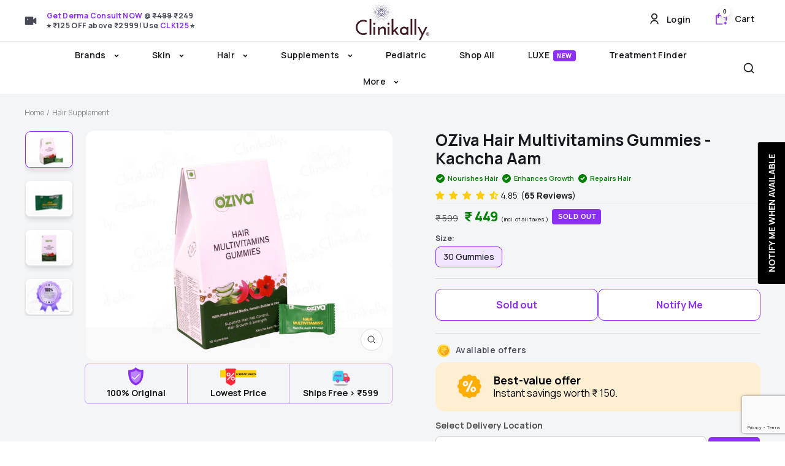

--- FILE ---
content_type: text/html; charset=utf-8
request_url: https://www.clinikally.com/web-pixels@fcfee988w5aeb613cpc8e4bc33m6693e112/custom/web-pixel-103547127@2/sandbox/modern/products/oziva-hair-multivitamins-gummies-kachcha-aam
body_size: 314
content:
<!DOCTYPE html>
<html>
  <head>
    <meta charset="utf-8">
    <title>Web Pixels Manager Sandbox</title>
    <script src="https://www.clinikally.com/cdn/wpm/sfcfee988w5aeb613cpc8e4bc33m6693e112m.js"></script>

    <script type="text/javascript">
  (function(shopify) {shopify.extend('WebPixel::Render', function(api) {
var analytics=api.analytics,browser=api.browser,init=api.init;
analytics.subscribe("checkout_completed", (event) => {
  !function(t,e){var o,n,p,r;e.__SV||(window.posthog=e,e._i=[],e.init=function(i,s,a){function g(t,e){var o=e.split(".");2==o.length&&(t=t[o[0]],e=o[1]),t[e]=function(){t.push([e].concat(Array.prototype.slice.call(arguments,0)))}}(p=t.createElement("script")).type="text/javascript",p.crossOrigin="anonymous",p.async=!0,p.src=s.api_host+"/static/array.js",(r=t.getElementsByTagName("script")[0]).parentNode.insertBefore(p,r);var u=e;for(void 0!==a?u=e[a]=[]:a="posthog",u.people=u.people||[],u.toString=function(t){var e="posthog";return"posthog"!==a&&(e+="."+a),t||(e+=" (stub)"),e},u.people.toString=function(){return u.toString(1)+".people (stub)"},o="capture identify alias people.set people.set_once set_config register register_once unregister opt_out_capturing has_opted_out_capturing opt_in_capturing reset isFeatureEnabled onFeatureFlags getFeatureFlag getFeatureFlagPayload reloadFeatureFlags group updateEarlyAccessFeatureEnrollment getEarlyAccessFeatures getActiveMatchingSurveys getSurveys getNextSurveyStep onSessionId".split(" "),n=0;n<o.length;n++)g(u,o[n]);e._i.push([i,s,a])},e.__SV=1)}(document,window.posthog||[]);
  posthog.init('phc_1bJfLEcx9J471x6QuCTeJPTsRA51sIwuiM5qVPyv0Dn',{api_host:'https://us.i.posthog.com'})
  const checkout = event.data.checkout;

  posthog.identify(checkout.customer.id, {
      email: checkout.email,
      name: checkout.billingAddress.name,
    }
  )
  posthog.capture('purchase', {
    value: checkout.totalPrice.amount,
    created_at: event.timestamp,
    order_number: checkout.order.id,
    userId: event.clientId,
    order_id: checkout.order.id,
    products: checkout.lineItems.map((item) => {
      return {
        product_id: item.id,
        title: item.variant.product.title,
        quantity: item.quantity,
        price: item.variant.price.amount,
        currency: item.variant.price.currencyCode,
        sku: item.variant.sku,
        size: item.variant.product.size
      };
    }),
  })
});
});})(self.webPixelsManager.createShopifyExtend('103547127', 'custom'));

</script>

  </head>
  <body></body>
</html>


--- FILE ---
content_type: text/html; charset=UTF-8
request_url: https://backend.clinikally.in/api/bis/?action=GET_PRODUCT_API_BY_ID&product_id=7984699572471
body_size: 795
content:
{"id":"gid:\/\/shopify\/Product\/7984699572471","title":"OZiva Hair Multivitamins Gummies - Kachcha Aam","tags":["Aloe Vera","Aloe vera extract","Biotin","CHICORY ROOT","daily supplement","Dietary Supplements","exclude_rebuy","Folic Acid","Grape Seed Extract","Grape Seed Extracts","Gummies","Hair","Hair care","Hair Fall","Hair Fall & Hair Loss","Hair Fall \/ Hair Growth","Hair Nourishment","Hair Repair","Hair Supplement","Hair Supplements","Hair Thinning","Hairfall","Healthy Hair","Hibiscus","keratin","location-59840397475-outofstock","location-62830280867-outofstock","location-62844895395-outofstock","location-63571001507-outofstock","Multivitamin","Nourish Hair","online-store-out-of-stock","oral supplements","OZiva","PLANT BASED","Strong Hair","Supplements","Thick Hair","Vegan","Vitamin B6","Vitamin B9","Vitamin D"],"vendor":"OZiva","handle":"oziva-hair-multivitamins-gummies-kachcha-aam","productType":"Hair Supplement","totalInventory":0,"sellingPlanGroupCount":0,"featuredMedia":{"preview":{"image":{"url":"https:\/\/cdn.shopify.com\/s\/files\/1\/0532\/0998\/9283\/files\/OzivaHairMultivitaminsGummies.png?v=1697286285"}}},"variants":{"edges":[{"node":{"id":"gid:\/\/shopify\/ProductVariant\/44023198777591","title":"30 Gummies","sku":"OZ-GUMM-30","sellableOnlineQuantity":0,"image":{"url":"https:\/\/cdn.shopify.com\/s\/files\/1\/0532\/0998\/9283\/files\/OzivaHairMultivitaminsGummies.png?v=1697286285"},"shopifyProductVariantId":"44023198777591"}}]},"shopifyProductId":"7984699572471","outOfStockVariants":[{"id":"gid:\/\/shopify\/ProductVariant\/44023198777591","title":"30 Gummies","sku":"OZ-GUMM-30","sellableOnlineQuantity":0,"image":{"url":"https:\/\/cdn.shopify.com\/s\/files\/1\/0532\/0998\/9283\/files\/OzivaHairMultivitaminsGummies.png?v=1697286285"},"shopifyProductVariantId":"44023198777591"}]}

--- FILE ---
content_type: text/html; charset=utf-8
request_url: https://www.google.com/recaptcha/api2/anchor?ar=1&k=6LcueIoqAAAAAEQc0PYefSJpb0OqVpUte5iDbgiA&co=aHR0cHM6Ly93d3cuY2xpbmlrYWxseS5jb206NDQz&hl=en&v=N67nZn4AqZkNcbeMu4prBgzg&size=invisible&anchor-ms=20000&execute-ms=30000&cb=5pmokskwidi
body_size: 48664
content:
<!DOCTYPE HTML><html dir="ltr" lang="en"><head><meta http-equiv="Content-Type" content="text/html; charset=UTF-8">
<meta http-equiv="X-UA-Compatible" content="IE=edge">
<title>reCAPTCHA</title>
<style type="text/css">
/* cyrillic-ext */
@font-face {
  font-family: 'Roboto';
  font-style: normal;
  font-weight: 400;
  font-stretch: 100%;
  src: url(//fonts.gstatic.com/s/roboto/v48/KFO7CnqEu92Fr1ME7kSn66aGLdTylUAMa3GUBHMdazTgWw.woff2) format('woff2');
  unicode-range: U+0460-052F, U+1C80-1C8A, U+20B4, U+2DE0-2DFF, U+A640-A69F, U+FE2E-FE2F;
}
/* cyrillic */
@font-face {
  font-family: 'Roboto';
  font-style: normal;
  font-weight: 400;
  font-stretch: 100%;
  src: url(//fonts.gstatic.com/s/roboto/v48/KFO7CnqEu92Fr1ME7kSn66aGLdTylUAMa3iUBHMdazTgWw.woff2) format('woff2');
  unicode-range: U+0301, U+0400-045F, U+0490-0491, U+04B0-04B1, U+2116;
}
/* greek-ext */
@font-face {
  font-family: 'Roboto';
  font-style: normal;
  font-weight: 400;
  font-stretch: 100%;
  src: url(//fonts.gstatic.com/s/roboto/v48/KFO7CnqEu92Fr1ME7kSn66aGLdTylUAMa3CUBHMdazTgWw.woff2) format('woff2');
  unicode-range: U+1F00-1FFF;
}
/* greek */
@font-face {
  font-family: 'Roboto';
  font-style: normal;
  font-weight: 400;
  font-stretch: 100%;
  src: url(//fonts.gstatic.com/s/roboto/v48/KFO7CnqEu92Fr1ME7kSn66aGLdTylUAMa3-UBHMdazTgWw.woff2) format('woff2');
  unicode-range: U+0370-0377, U+037A-037F, U+0384-038A, U+038C, U+038E-03A1, U+03A3-03FF;
}
/* math */
@font-face {
  font-family: 'Roboto';
  font-style: normal;
  font-weight: 400;
  font-stretch: 100%;
  src: url(//fonts.gstatic.com/s/roboto/v48/KFO7CnqEu92Fr1ME7kSn66aGLdTylUAMawCUBHMdazTgWw.woff2) format('woff2');
  unicode-range: U+0302-0303, U+0305, U+0307-0308, U+0310, U+0312, U+0315, U+031A, U+0326-0327, U+032C, U+032F-0330, U+0332-0333, U+0338, U+033A, U+0346, U+034D, U+0391-03A1, U+03A3-03A9, U+03B1-03C9, U+03D1, U+03D5-03D6, U+03F0-03F1, U+03F4-03F5, U+2016-2017, U+2034-2038, U+203C, U+2040, U+2043, U+2047, U+2050, U+2057, U+205F, U+2070-2071, U+2074-208E, U+2090-209C, U+20D0-20DC, U+20E1, U+20E5-20EF, U+2100-2112, U+2114-2115, U+2117-2121, U+2123-214F, U+2190, U+2192, U+2194-21AE, U+21B0-21E5, U+21F1-21F2, U+21F4-2211, U+2213-2214, U+2216-22FF, U+2308-230B, U+2310, U+2319, U+231C-2321, U+2336-237A, U+237C, U+2395, U+239B-23B7, U+23D0, U+23DC-23E1, U+2474-2475, U+25AF, U+25B3, U+25B7, U+25BD, U+25C1, U+25CA, U+25CC, U+25FB, U+266D-266F, U+27C0-27FF, U+2900-2AFF, U+2B0E-2B11, U+2B30-2B4C, U+2BFE, U+3030, U+FF5B, U+FF5D, U+1D400-1D7FF, U+1EE00-1EEFF;
}
/* symbols */
@font-face {
  font-family: 'Roboto';
  font-style: normal;
  font-weight: 400;
  font-stretch: 100%;
  src: url(//fonts.gstatic.com/s/roboto/v48/KFO7CnqEu92Fr1ME7kSn66aGLdTylUAMaxKUBHMdazTgWw.woff2) format('woff2');
  unicode-range: U+0001-000C, U+000E-001F, U+007F-009F, U+20DD-20E0, U+20E2-20E4, U+2150-218F, U+2190, U+2192, U+2194-2199, U+21AF, U+21E6-21F0, U+21F3, U+2218-2219, U+2299, U+22C4-22C6, U+2300-243F, U+2440-244A, U+2460-24FF, U+25A0-27BF, U+2800-28FF, U+2921-2922, U+2981, U+29BF, U+29EB, U+2B00-2BFF, U+4DC0-4DFF, U+FFF9-FFFB, U+10140-1018E, U+10190-1019C, U+101A0, U+101D0-101FD, U+102E0-102FB, U+10E60-10E7E, U+1D2C0-1D2D3, U+1D2E0-1D37F, U+1F000-1F0FF, U+1F100-1F1AD, U+1F1E6-1F1FF, U+1F30D-1F30F, U+1F315, U+1F31C, U+1F31E, U+1F320-1F32C, U+1F336, U+1F378, U+1F37D, U+1F382, U+1F393-1F39F, U+1F3A7-1F3A8, U+1F3AC-1F3AF, U+1F3C2, U+1F3C4-1F3C6, U+1F3CA-1F3CE, U+1F3D4-1F3E0, U+1F3ED, U+1F3F1-1F3F3, U+1F3F5-1F3F7, U+1F408, U+1F415, U+1F41F, U+1F426, U+1F43F, U+1F441-1F442, U+1F444, U+1F446-1F449, U+1F44C-1F44E, U+1F453, U+1F46A, U+1F47D, U+1F4A3, U+1F4B0, U+1F4B3, U+1F4B9, U+1F4BB, U+1F4BF, U+1F4C8-1F4CB, U+1F4D6, U+1F4DA, U+1F4DF, U+1F4E3-1F4E6, U+1F4EA-1F4ED, U+1F4F7, U+1F4F9-1F4FB, U+1F4FD-1F4FE, U+1F503, U+1F507-1F50B, U+1F50D, U+1F512-1F513, U+1F53E-1F54A, U+1F54F-1F5FA, U+1F610, U+1F650-1F67F, U+1F687, U+1F68D, U+1F691, U+1F694, U+1F698, U+1F6AD, U+1F6B2, U+1F6B9-1F6BA, U+1F6BC, U+1F6C6-1F6CF, U+1F6D3-1F6D7, U+1F6E0-1F6EA, U+1F6F0-1F6F3, U+1F6F7-1F6FC, U+1F700-1F7FF, U+1F800-1F80B, U+1F810-1F847, U+1F850-1F859, U+1F860-1F887, U+1F890-1F8AD, U+1F8B0-1F8BB, U+1F8C0-1F8C1, U+1F900-1F90B, U+1F93B, U+1F946, U+1F984, U+1F996, U+1F9E9, U+1FA00-1FA6F, U+1FA70-1FA7C, U+1FA80-1FA89, U+1FA8F-1FAC6, U+1FACE-1FADC, U+1FADF-1FAE9, U+1FAF0-1FAF8, U+1FB00-1FBFF;
}
/* vietnamese */
@font-face {
  font-family: 'Roboto';
  font-style: normal;
  font-weight: 400;
  font-stretch: 100%;
  src: url(//fonts.gstatic.com/s/roboto/v48/KFO7CnqEu92Fr1ME7kSn66aGLdTylUAMa3OUBHMdazTgWw.woff2) format('woff2');
  unicode-range: U+0102-0103, U+0110-0111, U+0128-0129, U+0168-0169, U+01A0-01A1, U+01AF-01B0, U+0300-0301, U+0303-0304, U+0308-0309, U+0323, U+0329, U+1EA0-1EF9, U+20AB;
}
/* latin-ext */
@font-face {
  font-family: 'Roboto';
  font-style: normal;
  font-weight: 400;
  font-stretch: 100%;
  src: url(//fonts.gstatic.com/s/roboto/v48/KFO7CnqEu92Fr1ME7kSn66aGLdTylUAMa3KUBHMdazTgWw.woff2) format('woff2');
  unicode-range: U+0100-02BA, U+02BD-02C5, U+02C7-02CC, U+02CE-02D7, U+02DD-02FF, U+0304, U+0308, U+0329, U+1D00-1DBF, U+1E00-1E9F, U+1EF2-1EFF, U+2020, U+20A0-20AB, U+20AD-20C0, U+2113, U+2C60-2C7F, U+A720-A7FF;
}
/* latin */
@font-face {
  font-family: 'Roboto';
  font-style: normal;
  font-weight: 400;
  font-stretch: 100%;
  src: url(//fonts.gstatic.com/s/roboto/v48/KFO7CnqEu92Fr1ME7kSn66aGLdTylUAMa3yUBHMdazQ.woff2) format('woff2');
  unicode-range: U+0000-00FF, U+0131, U+0152-0153, U+02BB-02BC, U+02C6, U+02DA, U+02DC, U+0304, U+0308, U+0329, U+2000-206F, U+20AC, U+2122, U+2191, U+2193, U+2212, U+2215, U+FEFF, U+FFFD;
}
/* cyrillic-ext */
@font-face {
  font-family: 'Roboto';
  font-style: normal;
  font-weight: 500;
  font-stretch: 100%;
  src: url(//fonts.gstatic.com/s/roboto/v48/KFO7CnqEu92Fr1ME7kSn66aGLdTylUAMa3GUBHMdazTgWw.woff2) format('woff2');
  unicode-range: U+0460-052F, U+1C80-1C8A, U+20B4, U+2DE0-2DFF, U+A640-A69F, U+FE2E-FE2F;
}
/* cyrillic */
@font-face {
  font-family: 'Roboto';
  font-style: normal;
  font-weight: 500;
  font-stretch: 100%;
  src: url(//fonts.gstatic.com/s/roboto/v48/KFO7CnqEu92Fr1ME7kSn66aGLdTylUAMa3iUBHMdazTgWw.woff2) format('woff2');
  unicode-range: U+0301, U+0400-045F, U+0490-0491, U+04B0-04B1, U+2116;
}
/* greek-ext */
@font-face {
  font-family: 'Roboto';
  font-style: normal;
  font-weight: 500;
  font-stretch: 100%;
  src: url(//fonts.gstatic.com/s/roboto/v48/KFO7CnqEu92Fr1ME7kSn66aGLdTylUAMa3CUBHMdazTgWw.woff2) format('woff2');
  unicode-range: U+1F00-1FFF;
}
/* greek */
@font-face {
  font-family: 'Roboto';
  font-style: normal;
  font-weight: 500;
  font-stretch: 100%;
  src: url(//fonts.gstatic.com/s/roboto/v48/KFO7CnqEu92Fr1ME7kSn66aGLdTylUAMa3-UBHMdazTgWw.woff2) format('woff2');
  unicode-range: U+0370-0377, U+037A-037F, U+0384-038A, U+038C, U+038E-03A1, U+03A3-03FF;
}
/* math */
@font-face {
  font-family: 'Roboto';
  font-style: normal;
  font-weight: 500;
  font-stretch: 100%;
  src: url(//fonts.gstatic.com/s/roboto/v48/KFO7CnqEu92Fr1ME7kSn66aGLdTylUAMawCUBHMdazTgWw.woff2) format('woff2');
  unicode-range: U+0302-0303, U+0305, U+0307-0308, U+0310, U+0312, U+0315, U+031A, U+0326-0327, U+032C, U+032F-0330, U+0332-0333, U+0338, U+033A, U+0346, U+034D, U+0391-03A1, U+03A3-03A9, U+03B1-03C9, U+03D1, U+03D5-03D6, U+03F0-03F1, U+03F4-03F5, U+2016-2017, U+2034-2038, U+203C, U+2040, U+2043, U+2047, U+2050, U+2057, U+205F, U+2070-2071, U+2074-208E, U+2090-209C, U+20D0-20DC, U+20E1, U+20E5-20EF, U+2100-2112, U+2114-2115, U+2117-2121, U+2123-214F, U+2190, U+2192, U+2194-21AE, U+21B0-21E5, U+21F1-21F2, U+21F4-2211, U+2213-2214, U+2216-22FF, U+2308-230B, U+2310, U+2319, U+231C-2321, U+2336-237A, U+237C, U+2395, U+239B-23B7, U+23D0, U+23DC-23E1, U+2474-2475, U+25AF, U+25B3, U+25B7, U+25BD, U+25C1, U+25CA, U+25CC, U+25FB, U+266D-266F, U+27C0-27FF, U+2900-2AFF, U+2B0E-2B11, U+2B30-2B4C, U+2BFE, U+3030, U+FF5B, U+FF5D, U+1D400-1D7FF, U+1EE00-1EEFF;
}
/* symbols */
@font-face {
  font-family: 'Roboto';
  font-style: normal;
  font-weight: 500;
  font-stretch: 100%;
  src: url(//fonts.gstatic.com/s/roboto/v48/KFO7CnqEu92Fr1ME7kSn66aGLdTylUAMaxKUBHMdazTgWw.woff2) format('woff2');
  unicode-range: U+0001-000C, U+000E-001F, U+007F-009F, U+20DD-20E0, U+20E2-20E4, U+2150-218F, U+2190, U+2192, U+2194-2199, U+21AF, U+21E6-21F0, U+21F3, U+2218-2219, U+2299, U+22C4-22C6, U+2300-243F, U+2440-244A, U+2460-24FF, U+25A0-27BF, U+2800-28FF, U+2921-2922, U+2981, U+29BF, U+29EB, U+2B00-2BFF, U+4DC0-4DFF, U+FFF9-FFFB, U+10140-1018E, U+10190-1019C, U+101A0, U+101D0-101FD, U+102E0-102FB, U+10E60-10E7E, U+1D2C0-1D2D3, U+1D2E0-1D37F, U+1F000-1F0FF, U+1F100-1F1AD, U+1F1E6-1F1FF, U+1F30D-1F30F, U+1F315, U+1F31C, U+1F31E, U+1F320-1F32C, U+1F336, U+1F378, U+1F37D, U+1F382, U+1F393-1F39F, U+1F3A7-1F3A8, U+1F3AC-1F3AF, U+1F3C2, U+1F3C4-1F3C6, U+1F3CA-1F3CE, U+1F3D4-1F3E0, U+1F3ED, U+1F3F1-1F3F3, U+1F3F5-1F3F7, U+1F408, U+1F415, U+1F41F, U+1F426, U+1F43F, U+1F441-1F442, U+1F444, U+1F446-1F449, U+1F44C-1F44E, U+1F453, U+1F46A, U+1F47D, U+1F4A3, U+1F4B0, U+1F4B3, U+1F4B9, U+1F4BB, U+1F4BF, U+1F4C8-1F4CB, U+1F4D6, U+1F4DA, U+1F4DF, U+1F4E3-1F4E6, U+1F4EA-1F4ED, U+1F4F7, U+1F4F9-1F4FB, U+1F4FD-1F4FE, U+1F503, U+1F507-1F50B, U+1F50D, U+1F512-1F513, U+1F53E-1F54A, U+1F54F-1F5FA, U+1F610, U+1F650-1F67F, U+1F687, U+1F68D, U+1F691, U+1F694, U+1F698, U+1F6AD, U+1F6B2, U+1F6B9-1F6BA, U+1F6BC, U+1F6C6-1F6CF, U+1F6D3-1F6D7, U+1F6E0-1F6EA, U+1F6F0-1F6F3, U+1F6F7-1F6FC, U+1F700-1F7FF, U+1F800-1F80B, U+1F810-1F847, U+1F850-1F859, U+1F860-1F887, U+1F890-1F8AD, U+1F8B0-1F8BB, U+1F8C0-1F8C1, U+1F900-1F90B, U+1F93B, U+1F946, U+1F984, U+1F996, U+1F9E9, U+1FA00-1FA6F, U+1FA70-1FA7C, U+1FA80-1FA89, U+1FA8F-1FAC6, U+1FACE-1FADC, U+1FADF-1FAE9, U+1FAF0-1FAF8, U+1FB00-1FBFF;
}
/* vietnamese */
@font-face {
  font-family: 'Roboto';
  font-style: normal;
  font-weight: 500;
  font-stretch: 100%;
  src: url(//fonts.gstatic.com/s/roboto/v48/KFO7CnqEu92Fr1ME7kSn66aGLdTylUAMa3OUBHMdazTgWw.woff2) format('woff2');
  unicode-range: U+0102-0103, U+0110-0111, U+0128-0129, U+0168-0169, U+01A0-01A1, U+01AF-01B0, U+0300-0301, U+0303-0304, U+0308-0309, U+0323, U+0329, U+1EA0-1EF9, U+20AB;
}
/* latin-ext */
@font-face {
  font-family: 'Roboto';
  font-style: normal;
  font-weight: 500;
  font-stretch: 100%;
  src: url(//fonts.gstatic.com/s/roboto/v48/KFO7CnqEu92Fr1ME7kSn66aGLdTylUAMa3KUBHMdazTgWw.woff2) format('woff2');
  unicode-range: U+0100-02BA, U+02BD-02C5, U+02C7-02CC, U+02CE-02D7, U+02DD-02FF, U+0304, U+0308, U+0329, U+1D00-1DBF, U+1E00-1E9F, U+1EF2-1EFF, U+2020, U+20A0-20AB, U+20AD-20C0, U+2113, U+2C60-2C7F, U+A720-A7FF;
}
/* latin */
@font-face {
  font-family: 'Roboto';
  font-style: normal;
  font-weight: 500;
  font-stretch: 100%;
  src: url(//fonts.gstatic.com/s/roboto/v48/KFO7CnqEu92Fr1ME7kSn66aGLdTylUAMa3yUBHMdazQ.woff2) format('woff2');
  unicode-range: U+0000-00FF, U+0131, U+0152-0153, U+02BB-02BC, U+02C6, U+02DA, U+02DC, U+0304, U+0308, U+0329, U+2000-206F, U+20AC, U+2122, U+2191, U+2193, U+2212, U+2215, U+FEFF, U+FFFD;
}
/* cyrillic-ext */
@font-face {
  font-family: 'Roboto';
  font-style: normal;
  font-weight: 900;
  font-stretch: 100%;
  src: url(//fonts.gstatic.com/s/roboto/v48/KFO7CnqEu92Fr1ME7kSn66aGLdTylUAMa3GUBHMdazTgWw.woff2) format('woff2');
  unicode-range: U+0460-052F, U+1C80-1C8A, U+20B4, U+2DE0-2DFF, U+A640-A69F, U+FE2E-FE2F;
}
/* cyrillic */
@font-face {
  font-family: 'Roboto';
  font-style: normal;
  font-weight: 900;
  font-stretch: 100%;
  src: url(//fonts.gstatic.com/s/roboto/v48/KFO7CnqEu92Fr1ME7kSn66aGLdTylUAMa3iUBHMdazTgWw.woff2) format('woff2');
  unicode-range: U+0301, U+0400-045F, U+0490-0491, U+04B0-04B1, U+2116;
}
/* greek-ext */
@font-face {
  font-family: 'Roboto';
  font-style: normal;
  font-weight: 900;
  font-stretch: 100%;
  src: url(//fonts.gstatic.com/s/roboto/v48/KFO7CnqEu92Fr1ME7kSn66aGLdTylUAMa3CUBHMdazTgWw.woff2) format('woff2');
  unicode-range: U+1F00-1FFF;
}
/* greek */
@font-face {
  font-family: 'Roboto';
  font-style: normal;
  font-weight: 900;
  font-stretch: 100%;
  src: url(//fonts.gstatic.com/s/roboto/v48/KFO7CnqEu92Fr1ME7kSn66aGLdTylUAMa3-UBHMdazTgWw.woff2) format('woff2');
  unicode-range: U+0370-0377, U+037A-037F, U+0384-038A, U+038C, U+038E-03A1, U+03A3-03FF;
}
/* math */
@font-face {
  font-family: 'Roboto';
  font-style: normal;
  font-weight: 900;
  font-stretch: 100%;
  src: url(//fonts.gstatic.com/s/roboto/v48/KFO7CnqEu92Fr1ME7kSn66aGLdTylUAMawCUBHMdazTgWw.woff2) format('woff2');
  unicode-range: U+0302-0303, U+0305, U+0307-0308, U+0310, U+0312, U+0315, U+031A, U+0326-0327, U+032C, U+032F-0330, U+0332-0333, U+0338, U+033A, U+0346, U+034D, U+0391-03A1, U+03A3-03A9, U+03B1-03C9, U+03D1, U+03D5-03D6, U+03F0-03F1, U+03F4-03F5, U+2016-2017, U+2034-2038, U+203C, U+2040, U+2043, U+2047, U+2050, U+2057, U+205F, U+2070-2071, U+2074-208E, U+2090-209C, U+20D0-20DC, U+20E1, U+20E5-20EF, U+2100-2112, U+2114-2115, U+2117-2121, U+2123-214F, U+2190, U+2192, U+2194-21AE, U+21B0-21E5, U+21F1-21F2, U+21F4-2211, U+2213-2214, U+2216-22FF, U+2308-230B, U+2310, U+2319, U+231C-2321, U+2336-237A, U+237C, U+2395, U+239B-23B7, U+23D0, U+23DC-23E1, U+2474-2475, U+25AF, U+25B3, U+25B7, U+25BD, U+25C1, U+25CA, U+25CC, U+25FB, U+266D-266F, U+27C0-27FF, U+2900-2AFF, U+2B0E-2B11, U+2B30-2B4C, U+2BFE, U+3030, U+FF5B, U+FF5D, U+1D400-1D7FF, U+1EE00-1EEFF;
}
/* symbols */
@font-face {
  font-family: 'Roboto';
  font-style: normal;
  font-weight: 900;
  font-stretch: 100%;
  src: url(//fonts.gstatic.com/s/roboto/v48/KFO7CnqEu92Fr1ME7kSn66aGLdTylUAMaxKUBHMdazTgWw.woff2) format('woff2');
  unicode-range: U+0001-000C, U+000E-001F, U+007F-009F, U+20DD-20E0, U+20E2-20E4, U+2150-218F, U+2190, U+2192, U+2194-2199, U+21AF, U+21E6-21F0, U+21F3, U+2218-2219, U+2299, U+22C4-22C6, U+2300-243F, U+2440-244A, U+2460-24FF, U+25A0-27BF, U+2800-28FF, U+2921-2922, U+2981, U+29BF, U+29EB, U+2B00-2BFF, U+4DC0-4DFF, U+FFF9-FFFB, U+10140-1018E, U+10190-1019C, U+101A0, U+101D0-101FD, U+102E0-102FB, U+10E60-10E7E, U+1D2C0-1D2D3, U+1D2E0-1D37F, U+1F000-1F0FF, U+1F100-1F1AD, U+1F1E6-1F1FF, U+1F30D-1F30F, U+1F315, U+1F31C, U+1F31E, U+1F320-1F32C, U+1F336, U+1F378, U+1F37D, U+1F382, U+1F393-1F39F, U+1F3A7-1F3A8, U+1F3AC-1F3AF, U+1F3C2, U+1F3C4-1F3C6, U+1F3CA-1F3CE, U+1F3D4-1F3E0, U+1F3ED, U+1F3F1-1F3F3, U+1F3F5-1F3F7, U+1F408, U+1F415, U+1F41F, U+1F426, U+1F43F, U+1F441-1F442, U+1F444, U+1F446-1F449, U+1F44C-1F44E, U+1F453, U+1F46A, U+1F47D, U+1F4A3, U+1F4B0, U+1F4B3, U+1F4B9, U+1F4BB, U+1F4BF, U+1F4C8-1F4CB, U+1F4D6, U+1F4DA, U+1F4DF, U+1F4E3-1F4E6, U+1F4EA-1F4ED, U+1F4F7, U+1F4F9-1F4FB, U+1F4FD-1F4FE, U+1F503, U+1F507-1F50B, U+1F50D, U+1F512-1F513, U+1F53E-1F54A, U+1F54F-1F5FA, U+1F610, U+1F650-1F67F, U+1F687, U+1F68D, U+1F691, U+1F694, U+1F698, U+1F6AD, U+1F6B2, U+1F6B9-1F6BA, U+1F6BC, U+1F6C6-1F6CF, U+1F6D3-1F6D7, U+1F6E0-1F6EA, U+1F6F0-1F6F3, U+1F6F7-1F6FC, U+1F700-1F7FF, U+1F800-1F80B, U+1F810-1F847, U+1F850-1F859, U+1F860-1F887, U+1F890-1F8AD, U+1F8B0-1F8BB, U+1F8C0-1F8C1, U+1F900-1F90B, U+1F93B, U+1F946, U+1F984, U+1F996, U+1F9E9, U+1FA00-1FA6F, U+1FA70-1FA7C, U+1FA80-1FA89, U+1FA8F-1FAC6, U+1FACE-1FADC, U+1FADF-1FAE9, U+1FAF0-1FAF8, U+1FB00-1FBFF;
}
/* vietnamese */
@font-face {
  font-family: 'Roboto';
  font-style: normal;
  font-weight: 900;
  font-stretch: 100%;
  src: url(//fonts.gstatic.com/s/roboto/v48/KFO7CnqEu92Fr1ME7kSn66aGLdTylUAMa3OUBHMdazTgWw.woff2) format('woff2');
  unicode-range: U+0102-0103, U+0110-0111, U+0128-0129, U+0168-0169, U+01A0-01A1, U+01AF-01B0, U+0300-0301, U+0303-0304, U+0308-0309, U+0323, U+0329, U+1EA0-1EF9, U+20AB;
}
/* latin-ext */
@font-face {
  font-family: 'Roboto';
  font-style: normal;
  font-weight: 900;
  font-stretch: 100%;
  src: url(//fonts.gstatic.com/s/roboto/v48/KFO7CnqEu92Fr1ME7kSn66aGLdTylUAMa3KUBHMdazTgWw.woff2) format('woff2');
  unicode-range: U+0100-02BA, U+02BD-02C5, U+02C7-02CC, U+02CE-02D7, U+02DD-02FF, U+0304, U+0308, U+0329, U+1D00-1DBF, U+1E00-1E9F, U+1EF2-1EFF, U+2020, U+20A0-20AB, U+20AD-20C0, U+2113, U+2C60-2C7F, U+A720-A7FF;
}
/* latin */
@font-face {
  font-family: 'Roboto';
  font-style: normal;
  font-weight: 900;
  font-stretch: 100%;
  src: url(//fonts.gstatic.com/s/roboto/v48/KFO7CnqEu92Fr1ME7kSn66aGLdTylUAMa3yUBHMdazQ.woff2) format('woff2');
  unicode-range: U+0000-00FF, U+0131, U+0152-0153, U+02BB-02BC, U+02C6, U+02DA, U+02DC, U+0304, U+0308, U+0329, U+2000-206F, U+20AC, U+2122, U+2191, U+2193, U+2212, U+2215, U+FEFF, U+FFFD;
}

</style>
<link rel="stylesheet" type="text/css" href="https://www.gstatic.com/recaptcha/releases/N67nZn4AqZkNcbeMu4prBgzg/styles__ltr.css">
<script nonce="zxfYMZm-PJkVGnZdu14TWg" type="text/javascript">window['__recaptcha_api'] = 'https://www.google.com/recaptcha/api2/';</script>
<script type="text/javascript" src="https://www.gstatic.com/recaptcha/releases/N67nZn4AqZkNcbeMu4prBgzg/recaptcha__en.js" nonce="zxfYMZm-PJkVGnZdu14TWg">
      
    </script></head>
<body><div id="rc-anchor-alert" class="rc-anchor-alert"></div>
<input type="hidden" id="recaptcha-token" value="[base64]">
<script type="text/javascript" nonce="zxfYMZm-PJkVGnZdu14TWg">
      recaptcha.anchor.Main.init("[\x22ainput\x22,[\x22bgdata\x22,\x22\x22,\[base64]/[base64]/[base64]/bmV3IHJbeF0oY1swXSk6RT09Mj9uZXcgclt4XShjWzBdLGNbMV0pOkU9PTM/bmV3IHJbeF0oY1swXSxjWzFdLGNbMl0pOkU9PTQ/[base64]/[base64]/[base64]/[base64]/[base64]/[base64]/[base64]/[base64]\x22,\[base64]\x22,\x22TxNPNcKLwqDDqGgOeHA/wo4KOmbDpEvCnClkU8O6w7M8w7nCuH3DmFrCpzXDpErCjCfDk8KXScKcaSAAw4AIIyhpw7YRw74BNcKfLgELR0U1Ow8Xwr7CqUDDjwrCusOMw6EvwoI2w6zDisKNw5dsRMOCwpHDu8OEIyTCnmbDnMK1wqA8wpUkw4Q/AGTCtWBdw50OfzrCiMOpEsOXcnnCukcIIMOawqordW8hDcODw4bCvDUvwobDnsKGw4vDjMO0DRtWX8K4wrzCssOVZD/Cg8OAw4PChCfCm8OYwqHCtsKPwqJVPgHClsKGUcOyeiLCq8K6wonClj8WwpnDl1wuwqrCswwPwpXCoMKlwpJcw6QVwqPDs8KdSsOZwrfDqidaw7sqwr9Bw5LDqcKtw7A9w7JjN8OKJCzDhl/DosOow4Urw7gQw4Qow4ofSCxFA8KKIsKbwpUjMF7DpyXDicOVQ3ElEsK+IGZmw4sVw7vDicOqw63Ck8K0BMK3TsOKX3zDvcK2J8KWw5jCncOSPcOPwqXCl2PDuW/DrQ3Dqio5G8KyB8O1SgfDgcKLGnYbw4zCsz7Cjmkzwr/[base64]/w6AJDDhbYXl/LMOUw7DCuMO8LnjDoi4PGngcYHLCkRlLUg0/XQU7e8KUPkvDncO3IMKEwp/DjcKsd3U+RTXCnsOYdcKuw6XDtk3DgEPDpcOfwq3Cpz9YIsKJwqfCggHCmnfCqsK/wrLDmsOKSXNrMH/DiEUbTxVEI8OowrDCq3hyaVZzeRvCvcKcfcO5fMOWC8KMP8OjwolqKgXDrcO0HVTDsMKVw5gCDMOFw5d4wpLCnHdKwoHDqlU4LcOEbsOddsOgWlfCllXDpythwq/DuR/CrXUyFWTDgcK2OcOJcS/DrEBQKcKVwrZsMgnCvixLw5pyw5rCncO5wrdTXWzCqCXCvSgEw63Dkj0Fwq/Dm19Swo/CjUlFw5jCnCs1wrwXw5cgwo0Lw51Rw6whIcKywqLDv0XCj8O6I8KEXMKiwrzCgSZrSSEIY8KDw4TCsMOGHMKGwrFiwoAREThaworCul4Aw7fCnixcw7vCoHtLw5EIw57DlgUHwocZw6TCssKtbnzDswZPacOZd8KLwo3CgMOcdgsNGcKmw4vCqBjDpsKrw7/Dt8OjVMKcMjUxbxotw7jCuXtCw4nDtcKZwoZFwoo7worCqg/[base64]/CtMKHLwjDpsKfwptqwobDoVQTw4RRAVkzQ1LColzCvEAJw4EEBcOQJDp3w5bCi8OMw5DDhyleWcOpw71qEUUlwr/Dp8KowrXDicKdw6PCrcOjwoLCpsKHUTB2wpnCrWhjfQ3Cv8OWPsO9woTCisOWw74Vw6/DucOpw6DCo8KTBHfDnSpxw5fCr2fCrEPChMOhw78MUMKQa8KfbnjCvRMdw63Di8Ohw7pfw7nDncK0w5rDvBIbI8Ohw6HCnsK6w5I8a8K5fC7Cg8OGKR/DmcKmYcK4HXd2VFVvw5E/[base64]/CnnrCtsKhJSB1wp1PYWTCgsOgw6DCjXXDr3PDgcOOOiVowqU7w7w9bjElSVgcUQRbJsKPF8ORG8KJwrLClRfCj8OYwq5WRA1TDnnCr18Jw4/CjcOww5TClnlZworDnhNUw6HCrjtcw6YSZMKgwqtbA8KYw54ceg4qw67DgWxZJ2cDbcK5w5JsdlIyAMKXZybDvcKAL23CgcKuMMO4PH/Dq8KCw594M8Kkw4ZDwqzDlVhrw4rCuH7DpWHCk8Kqw4jCohBKMsODw54AfTPCmcKQIk4Dw6E7KcO4HhNMQsOewoNDZ8KFw6rDqGrChcKLwqkBw6VyA8Ofw5UjclEVXQBXw5k9eA/[base64]/CnQPDjGPDuz/CksOwwr1pw5APw6DCo37CkcORS8OGw6A4Xl92w40EwrhecVULY8KCw7dDwqzDuSQPwp/[base64]/CiMKeJy7DksKnNB53TFcSG8KqwrjDrE7CnsOpw4/DnE7DhsOsaXPDmA5UwpJhw6xIwrPCnsKKw5ozNcKNYB/CvmzCgR7CokPDtAJow6nDr8KkAg0rw6sHQsOzwqMpfMOvRmZ3bMONLMOdZMOvwp3CjHvCrVgvVcOrOhfCgcKbwpnDunNfwrVkCcO3MsOZw7PDrxN3w4PDjE1Fw6DChMKXwoLDgMKjwpPCrVDDhChiw4vCrSvDoMOTAkJCw7XDosK7fVrCu8K/woYoAVnCvUnCgMKFw7HCjQkiw7DCrCLCusKyw4swwrpDw5HDkx0cEMK2w7jDiH44FcOHN8K0KQ/[base64]/CjUvChFpAw67Dqgl+C3TCj25PwqvCjk/DpXfCv8KwemoZwpHDmyjDtD3DmcKyw7nCksKQw5hXwrllRjTDoWc+w4jCqsKJV8KrwoXCscO6wqEKEsKbB8KCwopsw70JbQE3eh/DmMOGw7TDu1rCl0bDhhfDm2Q/BXw3aB3Cq8KmZVsWwrHCocKkwoh4JcO1w7FhSSzCkhksw5TClsO2w77Dokw4YwvCrl57wqgoMsODwoPDkwrDkMOPw488wroXw5Fuw5MZwq7DhcO9w7jDv8O/LMKuwpRMw4rCtiY9esO9DcKXw4XCt8KTwo/DgMOWO8KBw53DuRp1wrx4wrdYeBXDkGrDmgM8ezISw45EOMOkEcKJw7dRCsKIP8OOQQ8Tw6zCtsKGw5jDgFXDhxHDj1Nuw69JwoBKwq7Ckgl8wrbCsCobGsKwwpZswrPCi8KTw5EywpB9OMKtX3nDj29KNMOaIiYEwojCisOJWMO4IFEEw7F/RsKcNcKZw6hJw73CpsOBDzQ8w7I0wonCgBXCscOWXcOLNh3DpcObwoRww6tBw43CjUjCnUJew7sJMC/DrzxeJMOhw6nDjGgQwq7CoMKZRVw3w6TCs8Oiw5zDucOFSEFgwpEHwqPCuDwiVQ/DtjXCgcOiw7LCnBlLI8KtG8OuwofDi1PCml/CocKKBnMZw79IUWrDo8OlCMO8w73Dg0HCocKsw7QvHG9ow4LDnsOzw6www7PDh0nDvjTDh3s/w4fDv8Kgw67Cl8Kvw4TCtHMVw7MwO8K9dXLDoiDCv1pYwqVxfSYvMMK+w4pSImQ2WVLCliXCucKgBsK8bVnCoiUTw556w6rCgWFWw5xUSQXCncKEwoNFw77DpcOGTF86wpDDn8Ksw4hyEMOBw6VYw5vDhsOSwo8nw5QJw5/ChcOQQBLDggXCh8OdYUBgwrJKJkjCrMK6K8Khw4J6w5Zbw4DDkMKaw5NBwqTCosOOw4PCn1deb1PCjcKywp/DqElIw7RcwpXCs3lWwpvCsQnDpMKUw4hTw4DDrMOywp88ecKAL8O+wo3DgMKRwrhxS1Ifw7p8w6/[base64]/CgsKfw4PCmMKlwrhNwoLDqBwYDWjCmw3DoA59aljDrXwhwpLCpBBVMMOkA1wVW8KCw5fDpsOkwrHDm0U1HMKlMcK4LcO/w5YTNsK4IsK+wqTDi1/[base64]/[base64]/WDvDrcKPw6HDn8Omw4bCjcKfw4dcFMK6woLCgsO8YCbDpsKuIMOVwrZewrTCncKNwoxXK8OpB8KBwpQUwqrCgMO8ZGTDksKEw7bDr1cZwpVbb8OrwrRjf3nDnMOQPmRewo7CsUt/wqjDkhLCjwvDqjnCvjtawobDpcKOwrfClcODwqkAUsOoQMO9U8KHCWHCsMK8NQ59wozDh0pzwqcBDxwaI3ZWwqHCqsOqwr3Cp8KGwoBewoYmayVswp9uek7CpsKEw4HDksKww4/[base64]/DnsOEVcKPTsOZMMKSw51owr3Dr31+w5hwJTILw6TDsMOcwq3Cnk51ccOJw6zDsMKOa8OhHsOSd2Ugw7RDw6jCn8KIw5bCtcOeFsOdwpprwqoyRcOTw57CrXtPbMOyNcOEwrVqL1jDgX/[base64]/Ds0XDlwTDs8Ocw7YDIVbCs0dPJ8OQwpE4wrbDl8K6w6Eaw70OesOxAcK2w6dfPsKkw6fCssOzw7U8w5lKw7hhwr1hGsKswrlKEWjCnmdrwpfDsyDDgMOZwrMYLlbCoz4ewoVnwrohPsOpTMOHwq1hw7ZMw7cEwqp1IkrDsg3DmDjDmGUnw63DmsK2RMOew4jDncKUwp/Dq8KWwoPCtsKLw77DqsOjDGFLVUd9wrrCljFkeMKbG8OgIsKtwqIRwrvDuA9zwrcpw51Swot2Xmgww7U9UW4pPsKwDcOBFzcDw6LDpMO2w5fDtD4SdMOocjfCssKePcKiR0/[base64]/ERtjTS0/[base64]/DiWF3wo9ReMOiIxx8TCdGwovChMOCEHPCnsK+w6TDlMOMWFkgBC/DosOiGMOYVTk0PW9GwpXCqBFtw6bDhsOHAUwcwpbCqsOpwoh8w5INwpbDmBlvwrMSTC9xw63Dv8OZw5HCr33DnSlqWMKADMOKwqbDk8Orw5gNEWR/ZwciS8OaT8KLMcOLE0XCr8KTecKUA8KywrjDvTfCtgABYWAZwpTCqcKUHRLCscO/NhvCkMOlaADDlRPDhHLDtADDosKjw4Ajw6LDjVR+eGLDjMOeesKiwrFLK3DCisK/D2c8wpg4BWEZLGsbw7vCnMOSwqNTwofDisODPsOJKMK4KGnDv8KqJ8OlP8OEw5M6ciTCscODNMOGPsKSwqBHbxJwwo/Cr0w9CsKPwozDisKGw4lqw4XClhxYLwZOFMKKKsK/w7QxwpQsecK+YQp0wr3CgzTDrkPCq8OmwrfCnMKOwoMbw51hE8Oaw4PCr8Kkf0nCvy0MwofCplBCw50eSsOodsKgJiEvwpxvcMOOwrLCusK/GcOUCMKGwpdqQUbCuMKeD8OBdMKqPnwowoBXwqg8SsOjwqDCgsOSwrxjLsOHdgwpw6A5w6jCtlfDnMKaw4YywrHDpsK9M8KyHcK2ZQEUwo5oMDXDq8KmX211w5jDpcKTeMO8fwvCrXXDvhg3ecO1fcOvFcK9OcOzQsKSN8KUw5/DljbDhV7DlsKUTkTCuUDCtMKFYsK5wrfDjMOFw4lKw6jCpX8qNWzCksK/w5/DhyvDsMKiwosDAMOmCcOLasKEw7VPw6HDjmvDunjCnmzDny/CnBHDtMObwrJ9w57Cn8OGwqRQwr9Bwrw9wrIRw7/DksKvWQvDhhrDmTnCncOqWMO4B8K1LsOFLcO2A8KDOCRQQl/CgsKaAsOGwqYMMActA8O0wq1nIsOlHsOVEcKnwrXDjcO1wpdwa8OhOR/Chw/[base64]/CvUHCsA/CiHLDkcKMHTrDjcKlBMOeaMOQF01Nw77CtEDCmiNWw4HCgMOawqBIFcKIfyx9LMKLw5wWwpfCiMOTOsKrQhFlwo3Dnk/[base64]/[base64]/Cu1cTbWnDrsKwdsOTwr7DisKOw6XCqMKaw6rCkA9dw55fAMKvFcOZw5fCmz42wqEjbsK5J8Odw7LCmMOUwoECZ8KIwpclAsKuaQFsw4/CqMOGwrLDlw4iSlRofcKRwoPDuSBhw70fD8OzwqtzYcK0w7/DvCJqwp0dwopbwqM6wp3CiGvCjcKcLjTCoBHDvcOCS13CosKxOS3Dv8OiJHNXwozDq0nDs8OhC8KsfwjDp8KBw7nDlsOGwpvDvmVGaFJ0HsKkLFMKwqJ/[base64]/Dr8O6w4VBw4Mgw5vCuUHDii58OMOOwpvCscOXLRhdU8KzwqJ9wqDDuEnCi8OjSWEww487wrtAY8KYUCwdYsO4ccOMw6LCvT9pwqpWwonChWMxwq4Kw4/DhMKfUsKhw7LDoCtNw6dlByg4w4XDgsK9wqXDtsONRnDDjj7CisKnTBo0Pl3ClsKYBMO2ehJkFi8YMlHDl8O9GF0PLHJYwprDombDjMKlw5EHw4rCp1o2wpELwol+e1vDrcKxBcOWw7zCk8KOK8K9DMOMHkh9GSw4FRh/w63Cs1LCkXAVFDfDoMKtA0nDn8KtQk/DkxkmF8ORQATDhsKMwpfDh0wMYsKta8OywpoLwoLChsO5SmcWwoPCu8OKwosjeSbCk8K2w59Dw5TCmMOMJMOMDzVYwr/DpsOuw4RWwqPCtQ/DtikPS8KIwqsCHX0GL8KMRsObwrDDp8KBw7/[base64]/DscOQwoxJHizDtcKfwqzDsENdw5zDicKpHMKYw7TDrD/[base64]/CsMOpwpEUByXCpMKmFMKDSkRJw4RywqXCksKrwo7CjMKMwqBbdMKfwqB6Z8K5YmxHVH3CsHLCizzDisKowqXCqMK5w5HCigAfHsOYbzLDgsKRwpdMP2zDp1vDgHHDpMOQwqbDhsOvw6xNKE/[base64]/Cm8O9wok3IX/DqcOYw5zCkcKHdcKhH2fCtWxAw75sw5TDlsKtwq/CksKzdsK3w4tKwrg/wqjCoMOdZVlNHHRYwqpJwoYcwqTCuMKCw5DDrCHDo2/CsMKqCR3Ck8OQRsOLYsKRZ8KlaA/[base64]/w6h/eMOjZwbCq8Osw4fDnMOMZWjCssOLwqV2wo1zMndpHcOHVxdiw6rCjcOyQD4cWH9HIcKwRMOqPCLCqgIdcMKQAcOVR3U6w6zDv8K8c8O4w6NeMG7Dk39hT0bDv8OJw47CviLCgSXDkFnChsOdHgt6esKSU2VNwoADw63ChcO/YMKFDsKfeQNuwq7DvnwuBMOJw7jClMK0AMKvw7zDscKHWV8ICcOIPMOjw7TCmDDDlMOydyvCsMK5U2PDu8KYTCA1w4dnwoMgw4XCtwrDiMKjw6I6RcOhL8O/CMOVXMKqSsO2TMKbL8Ovwpsaw5dlwoE4wrwHa8OKURrClcKMe3AITTQGOcOgMsKFJMKpwrdqTn/Cu2/ChGDDmcOswoV9QQ/[base64]/SH8hD8KdQyI7woPDgxHDj8KGCFfCrMOsA8O7w7nCuMOYwpjDuMKQwrXCqkpiwoMLecK3wog5w6ljwo7CnifDkcOCXgzCsMOpW1bDh8OGXS1nAsO0GcKowoPCjMOuw6nDvW4hKhTDjcKxwrtuw47DuWzCgcKcw5XDj8OtwpE+w4DDoMK3b37DtR4GUA/DrAgGw411JA7DjXHDp8OtRxHDkcOawrk3NnhSX8OYNsKPw67Dl8KSwp7Cs0sfexbCgMOiB8Kkwq9YIV7Dn8KYwpPDkwI1fDzDuMObRMKtwovClgluwptZwpzCnMOOdMO+w6vCh1/CixEEw7DDijBXwpLDl8KTwrnCksKcaMOwwrDCpHLCj2TCjzZ6w6nClFLCmMKPTVoKHcKjw7zDpX9oHSzDs8OYPsKiwqDDlxrDtsOENcO6PT9NacOhRMO1UykpZcKILMKXwr/Ct8KMwpfDgS9Hw7x7w5zDjMOPFcOIfsKsKMOqN8OOeMKzw7/DnWLCn2zDsSxvBsKPwobCu8OXwr3CocKQLMOZwoDCphZmDW/CpHrDoD9XXsKXw5jCrXfDsUIaS8Ozwr1cwpVQcB/Crn0XRcKwwoPCpcOQwpxfecKOFsK+w5N7wps4wqjDoMKAwrUhXVfCmcKIw4wIwpdHBcK8Y8Kdw5nCvwkDMcOoP8KAw4rDhsOnailAw43DozLCuhvCkwo5KmM/TT3CnsOtRC83wpLDs2bCmUHDq8KjwoTCicO3awvDjVbCkWZZZE3Ci2TCmiDCksOgNxHDm8Kkw7fDi3F1w4psw5HCjQ3DhsK6EsO0w47Do8OYwqDCuCVHw6XCtwc0w4nCi8OBwoTCgx5nwrzCtnrCksK1KsKUwrLCv1BGwp5QUF/[base64]/w7cfwrvDtAnDssK2DScAwr3DgRDCoULCj0bDgHzDpQ3Cm8ONw7ZYesOnDXxXB8KqScK6Pg9YOC7Cli/[base64]/[base64]/CjD1WwpchwpQ/wql2O8K3w6LDtErDn8ORw4XDtMOYw59WK8OgwrcswqA9woENIMOFI8Ozwr3Ch8Kzw6/[base64]/[base64]/FsOoL8O/wqTDkxtqHBxhKjnCkUDDmyXDqWzCoXkbWiY1QMKGAxvCpG3Cmm7DvsOKw7jDq8OkMsK+wr0XGcKcNsOCwqDCtE3CoSlrNsKuwrocPltOZ0cKI8OdeTHDsMOIw5clw4JIwrpHIALDhDnDk8OKw5PCtl4Ow6TCvGdRw47DuRvDkCwAMzrDnsKSw6fCnsK7wrhnwq/DsxHCr8OGwqvCs23CrAHCscKvciltPsOsw4RHwrnDpxxLw49ywpd5d8Oqw5o2UgLCrcOPwqt/[base64]/[base64]/CpsOpw5vDmcK8w4nDvMOrCsKLA3saw73CrlpBwpAWY8OhZjfCrcKwwpHCm8Oww6XDnsOsMsK3L8O3w6bCmwnChMK2w5JLNEY1wpHDiMOFQsOQNMK2O8Ksw7IZOUU8YSdHUWbDlxfDnG/CnsOYwqjCp0/CgcOzeMObJMKuLmstwow+Jkstwogawp/Cp8OYwr4ueUDDssK6wp3CqEHCsMOywplOZMKiwqBgHsKeOhTCjzBuwr1TSUTDnwDCmRvCvsOuEsKCNm/DvsODwrjDkUR2w4vCncOgwrTCk8OVfMKJDXlSH8Klw4lqKQ/ColfCv3vDtcOBJ2AlwotiYAJ7d8K6wpPDtMOQc0nCtw58QBosEU3DvmoqHDvDsFbDkDBbFBzCkMKDw7jCqcK1wqPCpDYPw4DCg8KEwoEjHcOzBMK/w4kbw7pMw6rDrMOHwoxFGEFOfMKJWAIew7hrwr5MZmNwaR7CklzCucKPw7hJIiwLwovCh8Kbw4wOwqfDhMOnwoUYGcOQV37ClRE/UUTDvlzDhMO8wr0JwrB/HQlOw4LCoztlWAltYsOBwprDjBDDisKRJsOqIyNZJFTCh0DCt8OMw77CiD3CjcKqMcKWw7psw4fDtMOSw5R8BsO/BsKmw7TCoS1NAwHDshnCrmrDh8OLdsO3Hyomw4VxHVDCsMOdKsKfw7YYw70Nw7MSwrPDlsKHwpjDsEw5DFvCkcOGw6/[base64]/CiUk8Q0Z/w7YBwrrCvsKaw7gAeMOSw5XDrlnCgTLClXrCvMK2wqV4w5HCmcOjNMOtNMKkwqB5w702DDTCs8OKwqPCu8OTJkDDjMKOwozDhxs+w64dw78Cw55KNHFVw6vDtsKKEQh/w51ZWxJfYMKnb8Oxw600ZGnDv8OAYX3CsEQeNsOxBEfCkcOLLMKaehpYZmLDs8KBQVZcw57CphbCiMOJchrDv8KvCWguw6NXwpMVw5Irw4ZlYsO0KV/Du8KyFsOmF0VrwpHChAnCt8Ovw79Rw4ojXsO+w6piw5Bgwr7DncOKwoI2HFdtw7DDgcKTYsKTOC7ClzJQwqTCjsO3w4tGV11Hw4fDtsKtVih8w7LDhsKNAcKrw6LDmGcnWRrCtsKJd8Ktw4fDug7CpsOQwpDCs8O+YHJ/[base64]/VsOQDijDmcKyPm7Du2M2Z8K3CsK/LsKWw551w64gw6h6w7xFNFgOcwrCqFcAwpjDucKKOCvDshLDpsKHwqJCwrHChVHDn8OxTsKALD1UJcOpR8O2OAHDr3XCtWBLZsKww7vDlsKTwrTDmgPDtcOnw7LDvVzDsyBmw78Pw54/wqV2w5LDlcK6w5TDu8ORwpdmbgIoMXLChcKxwqExdcOWfT42wqciw6nDk8Kzw5Ixw5RZwrHCh8OOw4DCjcO3w64iYH/[base64]/Cs8KiaWLCvFxgwr0LFMOTw6nDh1HCjcKjdQjDhsKaQS/Cn8OQYRDCpSHCulMYYsORw6l/w7zDnnLCm8K0wqfDvMKna8OYwrNFwo/DtMKWw4ZZw73Ci8KyZ8Obw6sXV8O4dRt7w7nDhsO5wp8sDlXDpkXCpQ4+ei1sw7LCncOuwqPCuMK2EcKlwoLDi1QoKsO/wqxKwqnDmsKvPRHCrsKqw7PCizQdw7rCi1N+wq8eKcO2wr0TWcOJdMOOccOJAMOowpnDrijCv8O1XzUyYXzDmsOCUsORNXsgSxECw5Viw7Jub8Ohwp89cx5+PsOcH8O7w7LDpwnCqcOdwqLCsyDDuyjCucOLA8O1w55CWsKdVMKFaRTClsKUwp/DoGV6wqPDlsKnWDLDpcK+wrnCkRTDhMKPa21vw4JJP8OMw5U7w47Dtz/[base64]/ScOva8O8wozDosOSwqZow508UMOuwqk4U1cGw4XDqlwwIMOaRGoNwrrDusKow6JEw5fCn8KOTcO6w6TCuBXCg8OgDMOnw7fDi17Clx/CmsOZwpE8wpXDhlPDssOOdsOER3zCjsOzG8K+bcOCw4EAw5Nkwq4VeUDCimTCvwXCpcOZDkdgKCbCsWsvwpcWbhnCuMKeahg6EcKXw7dLw5/DkUbDkMKpw6p2w4HDpMO2wpQmIcOvwpR9wq7Dp8OYSmDCq2/[base64]/CtWrCqjYaAMO+UsKlwpUGC3TDmMKENsKDwrrCqBBzw5TDsMKnIhtqwpl8CsK0w68Ow5jDvg/[base64]/CqCXCh8KCZsK0w43ChC8kw4LCksKESMKKS8OLwpJcOMODB38JNsKBw4FlBnxCFcKmwoBOLU1hw4XDlHFCw5rDlMKGNcO/a37Cpl4hGznDrUNUfcOzUsKpKMKkw6XDlMKHCxkTVsKjWB/DkcKTwrJheFg0FsOvGSdvwq7CssKrFcKpRcKtw6TCsMORHcK/b8K9wrnCpsORwroSw73CjzIBLxl6Z8K5A8KhTlzCkMOvw6piKgA+w6DDl8KQY8K6AWzCksOZMGVowqReCsKtEcONwr5rw5h4L8Ofw70qwrgdwq3DjcOJPzcCXcOxSB/Cm1LCgMOGwotGwoI3wpIIw6/DsMKTw7HDhGLDoDXCtcK5XcKbM0pLd03CmTTDgcKOTnJqYhhuDVzDtB1Hcnwcw7nCssOeK8KuB1Yfw67DryfDvDDCosK5w6DCtyx3YMOEwpNUc8K5WlDCgEDCksKpwp5RwonCt0/[base64]/[base64]/MMK+O8KMw7hZwpXDh8K5AFkNSQXDjMOFw4VfbMOcwrLCtXR6w6zDgjLCk8KCCcKNwrpEA3Q1KHp6wpdAJz3DksKIF8OFd8KMYMOwwrLDmcKZbV5LCRPDvMKRRCrClCTDpA0Zw7wZHcOTwp1Cw5fCtVRKw7DDqcKcwrN/PsKIwp/CrFHDocKTw5VPCHYYwr7CjsOUwrbCtTsvCkw8DEDCs8Kewq7CoMOawr1aw68lw5nCqcKZw7pRcB/Cs3zDo1dRVU7Dl8KNFMKnOFZcw77DhkocVA/CuMKkwoYHYMOqWDt+IEB/wrJ+wr3Du8OJw7TDrC8Iw5bCrMOTw4TCsTRzRCxBwq7Dim4EwrMLCcKbVsOcRAprw7TDqMO4fCE8aVvCr8O7Vy7CrcOaKQVoYiERw5pfCETDq8K2UsKxwqF3woTDq8KffxDDvGB2Kz5RIcKHw5vDtkXCvMOhw4kic2ltwpwtLsK/bcOXwqkxXBQ0MsKCwrYPAGosFQPDlSXDlcOva8Omw7gOw7V2aMOswpo9A8OAw5sjRS7CisKafsOkwp7Dq8OGw7zDkQXCr8OHwoxKEcOAR8OyWwHCghTCu8KeMG7DtMKFJsOIFEfDiMO1IRk/wozDk8KQOcOXI0PCuwHDoMK+wpHDlGE4c1Z6w6hfwpQWw7rDoEHDs8K/w6zDlwIHXAQJwr9eKDQ2ZyrChcOUMcKRPkprQmLDjcKFIXjDvsKRbl/DqsODP8OKwoM+wo0lXgnCqcOWwr3CvMOIw6TDo8OiwrLCgcOfwobCqcODZ8OLRlTDgHDDisOJZsO6wq4tVipTNTDDpREQXU/CtAsOw4U5YVZ6aMKtwpHDosOYwprCoXDDtF7DmWJyaMKXZ8K8wqkJJ23CqmhYw6BWwpjCr2lMwo3CohbDvURRSTTDpwDDqxh7woUpf8K2aMOSIEXDp8OpwpzCncKGwqHDvsOcHcKsf8OZwoNrwqXDhcKDwq8Owr/Dq8K1PnvCqDUywo/DiRXCrm3CisO0wpAxwq/CmVLCvy19BsKzw53CmcOWHiDCkMO8wroXw43CixzChsO9KcO0w7fDucO5w4ByPsOsFsKLw6DDgiHDssO3woDCrlbDlykCZMOWesKcRsKmw4UdwqjCuAM9CsOiw5fCuH8YOcO2w47DncOuLMK8w6nDuMOKwoBuTmQLwqQBE8Oqw5/DvEFtwqzDgEDDqz/DmcK0w4AhX8K4woBVOxNfw4vDsXd/[base64]/[base64]/CiMOPYCzCjBtWU8OMw7zCgWAGQ0vCgw7Cu8KgwpAlwqImJxtHXcKgw4ZQw5FEwptpWjoEUsOJwppUw6PDsMKIL8OYU3RjaMOSPR19XhvDo8OxEcOmMcOsd8KEw4/DkcO4w5UEw6IBw6/ClXZjVE5gwrbDg8K9wpJsw6UvTFYDw73Dl2fDi8OCYnzCgMOVwr7ChDfDqHXCgsK3dcOJbMKkH8Krw6RIw5VNPlLDksOWI8O/SixqSsOfB8KBw6zDvcKww4VsOWTCjsOaw6p2c8KawqDDr03DkmRDwosXw5Q7wqLCg3trw5rDmCzCgsOibns3GG8kw7DDg0UQw5VzOCIsaCRXwp9Cw73CrC/DtiXCjQpEw784wogYw61KWcKbLVrDu2PDlMK3wqN/K1JSw77CpGswAMOyWMKcCsONJ04IJsKvKR1VwqY3woxDTMKQwqrCj8KYZ8Oww6zDomJVNEjCl2XDvsKvT2rDo8OaBFFGIsKowqcUOWDDunbCvyTDp8KjEDnCjMO+wqR0KhVAPn7DpV/Cn8OzFiN5w7VSPwzDsMK9w5NGw6Q7ecK2w5YHwo/DhMO3w6kUd3hZUQjDusKgFg/CqMO9w6jCuMKzw40bZsO8KGkMVijCl8O2wphALnHCnMOkwo4aSANlwo0eCV/CqAvCsBQEw5TDmzDDo8KeEMOHw6Avw7JRU2FZHjMmw6vDoSBQw67CuAjCmRA+Ti7Ck8O0MR7ClMOzdsOYwpEEwovCvW95wpQMw5UFw4zCisOJKEPDjcKbwqzDgzHDm8KKw7DDqMKFA8KEwqbDpWcSMMOOwotOAFpSwp/DlWDCpAsPEBvCqUnCvVJFM8OECkEFwpMVwqlAwofChB/DuQ3Cl8KdR3dJb8KvWAzDnXQ3PRcawoLDqcOyBTxIdcKpeMKQw5w3w6jDncOUw5BRPw01MVVrN8OQNsK4X8OWWgTDt2DClWrCl1gNDT8nw6xlAkrCt3AaasOWwqFUQ8Oxw68Xwoo3w5LCrMKVwqzDkzDDomXCih5zw4Rjwr3DpsOOw5XChTkEwpDDoU/CoMKew5c/w6rCoBLCtQx5Xm0FPTjCgsKvw6hUwqfDnTzDtcOCwps5w7zDmsKJPcK8KcOlMiXCgTU6w5TCg8O5wqfDqcOdMMOVJAQzwqlBG2TCmcOXw6k6wpzDgXfDu2LCiMOWY8ODw4wAw5N0bkDCtVjDoAhJLznCsmfCp8OCGC3Di1tFw4vCkcOjw5zCkS9Fw6JNE1/CoQNhw7zDtcORHMO8aygjJFrDpzzCj8Okw7jDqsOTwpvCp8OXwpFwwrbCpMOAAkMkwpZ1w6LCoS3Dl8K/[base64]/ChMO3w5XDkXPDqVgUJV4Xwr8eCcKxBsKow6N7w54Zwo/Dj8Oyw7glw4HDkmI1wqkTWsKLfD3ClzcHw65mwpUoQhHDu1cwwpQxM8O9wqUNScOZwp9UwqJlaMK5d0g2H8KEIsO3cmUEw45/OmPDgcONU8Kow6rCrQLComTCj8OcworDhVJoNMOQw47CqsKQYsOKwrdkwo7DuMOKX8KBR8OLwrHDsMO9IhEYwqomYcKNN8O1w5/DtsKWOBoqa8KkdMOWw4wowq/DisOXecKHWsK+WzbDiMKyw69kSsKPYDF7FsKbw7wNw69VbsOjZ8KJwp9/wpBFw5zDsMKpAArDk8OowrlOFADDmMOwJsO6bE3Cg0zCr8O1QWs8U8OiAMOBCgoFIcO3H8OMCMKvC8OeVgNCGhhyXMOQXFsdXWXDtUhDwppqXzZQYMOKTXzCpWRdw79Qw5teblZRw43Dg8K1aHQuwrJVw5t3wpHDkTnDrXXDm8KCYh/CvGXCg8KjIsKjw48QQ8KnABHDtMK6w5/DumfDn2PDtUoUwr7DkW/Dr8OIfcO7dTtHPX/CtMKBwoJFw6kmw7N4w4/DtMKHacK2NMKqwq1nUyROUcOkbXo2wqBBJxcewroZwrVKcgcbDSlfwqLDmjnDgHTCusOmwrwkw7fDhx3DhMO7RHrDunNawo3CvDdLYynDoy4Zw7/DtHcjwo/[base64]/[base64]/[base64]/CnsKWw4TCjcOEwqRGEcOHYmrCiMK5w4fCunB2BsODNy7DsSXCoMOqfj42w718EMO5wr3CgWUxJWh3wp/CslXDicKFw7PCmjrDm8OpADPDtlhvw7sKw7rCt2bDkMOxwrrCmcKcTEoKN8OGdSsSw63Du8O+QH0nw7kOwp/Co8KFfnQeLcOzwpYtDMKQOBQPw4PDhMOEwoVPUMOteMKEwqE2w7Nff8Oyw586w77ClsOjRVfCscK+w7d/wqhjwo3CgsKENV9pNsO/J8KjPlvDpC/Dl8KXwrYqwqxkw5jCo0UjclvCqsKwwr7DoMK5wrjCth4xMn4sw7M5w5TCmUtIHV3DvyTDpsKHw6/CjTjCmsOIVGbCnsKSGA3ClsO2wpQBJ8O/wq3CvgnDvsKiAsKSasKKwoPDj3jDjsKpXMOcwq/[base64]/[base64]/[base64]/CpSJ1Q8KwwpBkwrY2w6BqfhnDpSgoWSvDqcOAwpvCqDp2wogOwokIwonCkMKkbMK5ESDDl8O8w4TDucOJCcK4MzvDgSB3XMKKJi1lw7rDmFTCusOawrRnFD5Xw5cHw4LCn8OawqLDo8Krw7cPDsO1w5JiwqvDgcOoDsKIwqQERnrDmBPDtsOJw7/DoCMvwqh2W8OowoTDisKkW8OPwpFEw6nDtQIaBx9UIH07J0HCt8OWwrRHV2jDp8KXagDCmjBHwqHDmsKYwp/DisKrTTl9ITxRP0gOU1XDocOHEQoAwqvDrgjDtMO9CHBMw48KwpRcwoPDscK1w4EdT15IL8O1TAcRwo4oU8KGGBnCmsO1w7UTwqTDscOBVcKlwqvCgx3CoiVhwovDvMO1w6/Ct03DnMOXwoPCp8ODJcKRFMKSMsKkwrnDmMKKGcKkw5HCq8O+wo84akjDsGTDlEVhw4JDV8OJwq5WAMOEw454V8K3GcOowrEpw7hMRQ/[base64]/ClsKowoHCu2jDlcOwwrQFbsK+b8KyYgglwojDhxDCqsK1SgNyexVxfzLCsycnWHIyw5smEz5LfcKswp0owovCuMO8w6HDi8KUJQgxwpTCssOXFlgTw4rDnxg1bcKNGlg/XhLDncKSw7vChcOxFsOqaWl5woVScBzCm8KpeD/CtcK+MMKldHLCvsKRLVcvGsOkJE7CjMONeMK3wojChC56wpbCkmIPOcO6GsONUUUJwrrDpW1/wqwqBx49Cn0qOMKjcRQ2wq1Ow6zCo1d1NCjCrS/ClcKoeF8ow4VwwrNkP8ODcn5aw4LCiMKpwrsYwojDjEXCscKwEy45CC0TwoxgbMOiwr3DvD0Vw4bDugoucBLDnsOfw5bDv8O6woY/w7LCnTUNw57CkcOJF8Kvwpsiwp7Dgw/DpMOIJy5wGMKSwpA+Y0Ukw6MbFl0HPMOABcOOw7vDnMOnJCgkeRUBPcK2w61Pwqx4Hm/ClAIEwpvDsCokw7wew7LCtlgbZVnCrMOEw45qNMOuw5zDsVDDjcO1wp/DssOhAsOWw67CqWQcwqxGUMKdw7nDg8OQJn1fwpTDhnbDhMO1AxXCj8OuwqnCl8KdwrHDoQfCmMKBw6bCpTUIQ0oOFhpEIMKWFlEzegJHCgDDoDvDhEhaw5LDgUsYesO/w7g9w6HCrT3DoTHDoMK9wptOB2s0b8O4SzzCgMO/Di3DvcOHw7dowpMoXsOUwox7U8OTajRjbMOswoTDvA92w53CvTvDmzPCmVfDisOfwp9Zw6/CrSXDryRYwrQ9wozDosOAw7MAcXbDu8KEcWZ/RnoJwpJwImjCu8OTBcKUP24Xwrxbwp1uHcK5TMOPw7/Dp8KCw6HDvA4lWcKYMyPCmXh4FAVWwrJPHHYiSsOPA2dxEnpGdj56VFpsSsOtAVZQwqnDoQnDosKxw75Tw4/DhB/Cu3R1YcONw5TCoxlGUsK6aTTCqMOvwqslw67Cpk1UwqHCncO2w4nDl8O/JsOHwo3DoEszCMO4wpYywrpfwoZtT2tqBVAtCsKqwpPDgcKiHsOmwo/CkXBVw4HCrkAzwpcOw54sw5cWU8OvGsOpwrIYT8Opwq1OQGQJwqkgC21zw5onf8Ouwq3DgTHDqcKowr7DpjTCrh/DksOsc8OeO8KYwroAw7EQM8Kqw48BHsKew6wwwofDlWLDn2RdMwDDqC9kNcOewq3DvMObcX/DslZmwpodw5AXwpDDjCYmSy7DpcOrwolewpzCu8KvwoRpVUA8wr7DscOww4/Cr8K3wqgMGMKkw5bDtMKOUsO6NsOLKhhREMO9w47ClwwowpDDlGMew5Nsw53DqzJubMKABcKOHsOCZcOMw7kOCMODIXHDsMOxF8K6w5cFe0jDlsK+w63DlCnDsH0BVXFvFSoGwqnDjXjCpj7CpcO1AHrDjjjCr3zCvy/Ci8KGwp0ew5wHVG0Zwo/Ctg40w4nDo8KEw5/DqEx2wp3DrC0+dGB9w5g7ScKywrvCjXvDul/[base64]/DtMK0wpFkw4ITfsO/b2LDqsKBwolsAkTDrcKuMhLDu8KTRcOawovCgA4swpDCoUFyw50tFMOlHk/[base64]/[base64]/[base64]/VTZZXhzDmTNNwo4pfMKrw4rDjTdsw4AjwrrDmyXCkVfCv2DDt8KGwplwFMKkH8KOw6txwoXDkQrDpsKJw6vDiMOcFMKCX8OFISkswrzCtTPCgxHDlQAkw4Jcw7/CgsO2w64YN8K/QsOJw4XDk8KwdMKNwrHChFfChVPCvRnCp2tpw7l/XsKLwrdLX1U2wpnDoFl9cwLDhX7CksKrMnNlw6rDsTzDp1Fqw5cEwqHDjsOswqI8IsKgGMK1A8ODwr0swrvChzwQJMOwCcKhw5vDh8Oywo/Du8K7QcKgw5PCmsO8w6PCpsKTw4ggwpVibD0sG8KFw6HDmMOVMldUHnYEw4MvOD/CscOVHsO0w5nCisOLw6/Dv8OsO8OkABLDlcOeAcOFax/[base64]/ClsOaLxvCm23DtcKmXsOvfU3CnsOEERheRFcvWUJmwrHCjyLCgmxdw5HCigLDmEBgIcKawqbDlmXDrWZJw5/DgcOBeCHClsO/WsO+HgwKMhPCvQgdwqlfwp3DuR3CrC5ywrzCr8Kka8OcbsKywrPCmMOgw4JSGsKQccKXMi/CqyDCmmsMJh3CmMO7wokuW2Zcw4TCt1NtRHvCgXMjasOoQFA\\u003d\x22],null,[\x22conf\x22,null,\x226LcueIoqAAAAAEQc0PYefSJpb0OqVpUte5iDbgiA\x22,0,null,null,null,1,[21,125,63,73,95,87,41,43,42,83,102,105,109,121],[7059694,539],0,null,null,null,null,0,null,0,null,700,1,null,0,\[base64]/76lBhnEnQkZnOKMAhmv8xEZ\x22,0,1,null,null,1,null,0,0,null,null,null,0],\x22https://www.clinikally.com:443\x22,null,[3,1,1],null,null,null,1,3600,[\x22https://www.google.com/intl/en/policies/privacy/\x22,\x22https://www.google.com/intl/en/policies/terms/\x22],\x22mhN9G8+dYofSx7KQ43/55gDVU5QPu5PFcA84jbfQb70\\u003d\x22,1,0,null,1,1769523948314,0,0,[98,13,59,185,173],null,[98,235],\x22RC-8WnlY6_l6I4_Ew\x22,null,null,null,null,null,\x220dAFcWeA6OW-5wz_Hm429eBay98bx-J3bEngpJIfEbqzK560f26oMhC5TeAc_J5HYw5iiWUGuCZCJP87iye3tSiPQFX1wTf3Jdtg\x22,1769606748324]");
    </script></body></html>

--- FILE ---
content_type: text/css
request_url: https://www.clinikally.com/cdn/shop/t/249/assets/main-product.css?v=36130145489266559341726032853
body_size: 2854
content:
.currentlyInCart{color:green;font-weight:700;margin-left:5px}.parentQtyVariant{width:100%;display:flex;justify-content:space-between;flex-wrap:wrap}.shopify-section--product-content .collapsible{min-height:inherit!important}input[type=checkbox]{-webkit-appearance:checkbox;-moz-appearance:checkbox}h2.jdgm-rev-widg__title{font-size:31px}.pdp-layout-wrapper .price-list>span{margin-right:5px}.product-meta__label-list.label-list span.label.label--subdued{font-weight:800;line-height:1}.shopify-section--main-product .product-meta__price-list-container .product-meta__label-list{display:flex;flex-direction:inherit;align-items:center;margin-left:6px;margin-right:0!important;gap:5px}.shopify-section--product-content .faq__item .collapsible__content p,.shopify-section--product-content .faq__item .collapsible__content{font-size:14px}.shopify-section--main-product .product.product--thumbnails-left{margin-bottom:0}.shopify-section--main-product .shopify-product-form{display:flex;flex-wrap:wrap;gap:10px}.shopify-section--main-product .product-form{grid-row-gap:0px;display:flex;row-gap:0;flex-wrap:wrap}.shopify-section--main-product .product-form__payment-container{margin-top:0;display:flex;flex-wrap:wrap}.shopify-section--main-product .product-form__buy-buttons{flex:1 1 calc(100% - 108px)}.parentQtyVariant{border-top:1px solid #D9DBE1;border-bottom:1px solid #D9DBE1;padding:16px 0 20px;margin-top:10px;gap:10px}.parentQtyVariant .product-form__quantity{margin:0!important}.parentQtyVariant .product-form__quantity span.product-form__quantity-label{display:none}.parentQtyVariant .product-form__quantity .quantity-selector{height:100%;border-radius:10px}.shopify-section--main-product .product-form__quantity-label,.product-form__option-info span.product-form__option-name{font-weight:700;font-size:12px;line-height:16px;color:#474a57;text-transform:none;letter-spacing:normal;margin:0 0 5px}.shopify-section--main-product .product-form__option-info .product-form__option-value{display:none}.shopify-section--main-product .product-meta__price-list-container{display:block;margin-top:0;width:100%}.shopify-section--main-product .product-form__variants{display:inline-block;width:100%;margin-left:0;margin-top:10px}.shopify-section--main-product .product-form__quantity{margin-right:0;margin-left:0;margin-top:15px}.shopify-section--main-product .product-form__payment-container{flex:1 1 calc(50% - 10px);display:flex!important;justify-content:space-between}.shopify-section--main-product .product-form__payment-container #AddToCart:before{content:"";background-image:url(/cdn/shop/files/Add_2_cart_Icon_90a1daec-861e-4f3b-9520-49614bd27626.png?v=1673698729);width:30px;height:30px;display:inline-block;z-index:1;vertical-align:middle;background-size:30px;margin-right:10px}.shopify-section--main-product .product-form__payment-container #AddToCart{font-size:16px!important;height:52px;letter-spacing:normal!important;border-radius:10px;display:flex;flex:1 1 calc(50% - 5px);align-items:center;justify-content:center;padding-left:10px!important;padding-right:10px!important}.shopify-section--main-product .product-form__payment-container #AddToCart[disabled]:before{display:none}.shopify-section--main-product .product-form__payment-container div#zecpeBuyNowSection button#zecpe-buy-now{flex:1 1 calc(50% - 5px);height:52px;font-size:16px!important;text-transform:capitalize!important;border-radius:10px!important;padding-left:10px!important;padding-right:10px!important;letter-spacing:normal!important;width:100%}.shopify-section--main-product .product-form__payment-container div#zecpeBuyNowSection button#zecpe-buy-now:before{content:"";background-image:url(/cdn/shop/files/Buy_Now_Icon_62ab5066-8bcf-4d30-a2b7-a9d23c5a8b16.png?v=1673698729);width:30px;height:30px;display:inline-block;z-index:1;vertical-align:middle;background-size:30px;margin-right:10px}.shopify-section--main-product .product-form__variants .block-swatch{margin-bottom:8px}.shopify-section--main-product .product-form__payment-container div#zecpeBuyNowSection{flex:1 1 calc(50% - 5px);display:inline-block}#zecpe-buy-now .lds-ring{position:absolute!important;top:calc(50% - 4px);left:calc(50% - 4px);opacity:0;visibility:hidden;transform:translate(-50%,-50%);width:20px}button#zecpe-buy-now[disabled] .lds-ring{opacity:1;visibility:visible}.shopify-section--main-product .product-form__payment-container div#zecpeBuyNowSection button#zecpe-buy-now[disabled]:before{opacity:0;visibility:hidden}.shopify-section--main-product .product-form__payment-container #AddToCart span{font-weight:700}.lds-ring div{box-sizing:border-box;display:block;width:24px;position:absolute;height:24px;margin:3px;border:3px solid #fff;border-radius:50%;animation:lds-ring 1.2s cubic-bezier(.5,0,.5,1) infinite;border-color:#fff transparent transparent transparent}.lds-ring div:nth-child(1){animation-delay:-.45s}.lds-ring div:nth-child(2){animation-delay:-.3s}.lds-ring div:nth-child(3){animation-delay:-.15s}@-webkit-keyframes lds-ring{0%{-webkit-transform:rotate(0deg)}to{-webkit-transform:rotate(360deg)}}@keyframes lds-ring{0%{transform:rotate(0)}to{transform:rotate(360deg)}}.product-sticky-form__content-wrapper{width:calc(100% - 520px)}.product-sticky-form__form{width:440px;justify-content:flex-end}.product-sticky-form__form .shopify-product-form{width:100%}.shopify-section--main-product .product-form__buy-buttons .button--ternary,.shopify-section--main-product .product-form__buy-buttons .btn--tertiary{background:#fff!important;border:1px solid #8c30f5;width:100%;color:#8c30f5}.product-form__buy-buttons button#SI_trigger{line-height:1.2;border:1px solid #8c30f5;color:#8c30f5;flex:1 1 calc(50% - 5px);background:#fff;font-size:0!important;height:52px;letter-spacing:normal!important;border-radius:10px;display:flex;font-weight:700;width:calc(50% - 5px);align-items:center;justify-content:center;padding-left:10px!important;padding-right:10px!important;margin:0!important}.product-form__buy-buttons button#SI_trigger{position:relative}.product-form__buy-buttons button#SI_trigger:after{content:"Notify Me";font-size:16px;position:absolute;top:50%;left:50%;transform:translate(-50%,-50%)}.shopify-section--main-product .product-meta__price-list-container span.label.label--highlight{font-weight:800;line-height:1}.shopify-section--main-product .prdct_title_desc{display:none}.shopify-section--main-product .pdp-layout-wrapper .price--highlight{color:green!important;font-weight:900}.shopify-section--main-product .product-meta__title{font-weight:700;font-size:26px;line-height:30px!important;margin:0}.shopify-section--main-product .rx-tag-heading{font-weight:700;color:#969bab;font-size:10px!important;margin:5px 0 0;text-transform:uppercase;letter-spacing:.2em}.shopify-section--main-product .rx-tag-heading a{text-decoration:none}.shopify-section--main-product .product-single__subtitletp ul{margin:12px 0 10px!important;padding:0;list-style:none;display:flex;align-items:center}.pdp-layout-wrapper .mob-top-outer{border-bottom:1px solid rgb(236 236 236);padding-bottom:3px;width:100%;margin-bottom:3px}.shopify-section--main-product .product-single__subtitletp ul{margin:12px 0!important;padding:0;list-style:none;display:flex;align-items:center}.shopify-section--main-product .product-single__subtitletp ul li{font-size:11px;font-weight:600;line-height:12px;color:green;text-align:left;position:relative;padding-left:20px;margin-right:6px}.shopify-section--main-product .product-single__subtitletp ul li:before{background:url(/cdn/shop/files/image.svg?v=1687158513) no-repeat center;background-size:auto;content:"";position:absolute;width:15px;height:15px;background-size:15px;left:0;top:50%;transform:translateY(-50%)}.shopify-section--main-product .logos-wrappper{display:flex;align-items:center;justify-content:flex-start;margin-top:5px;border:1px solid #C5A1EF;border-radius:7px;flex-wrap:wrap;max-width:calc(83% + 4px);margin-right:0;margin-left:auto}.shopify-section--main-product .logos-wrappper .logo-box{width:auto;padding:5px 10px;flex:1 1 33%;text-align:center;border-right:1px solid #C5A1EF}.shopify-section--main-product .logos-wrappper .logo-box:last-child{border-right:0}.shopify-section--main-product .logos-wrappper .logo-box img{display:block;max-width:100%;margin:0 auto;max-height:30px}.shopify-section--main-product .logos-wrappper .logo-box span{display:block;font-weight:500;line-height:1.2;letter-spacing:.1px}.shopify-section--main-product .logos-wrappper .logo-box span b{display:block}.shopify-section--main-product .stock-left{display:flex;width:100%;justify-content:space-between;align-items:center;border-bottom:0;padding-bottom:0;margin-bottom:0;margin-top:15px}.shopify-section--main-product .st-ot{display:flex;align-items:center}.shopify-section--main-product .st-ot img{max-width:20px;display:inline-block}.shopify-section--main-product div#currentlyInCart{font-weight:700;color:red}.shopify-section--main-product div#currentlyInCart{color:green!important;margin-left:5px}.shopify-section--main-product div#fewLeft{border:1px solid #000000;padding:6px 10px;font-weight:900;font-size:12px;color:#fff;border-radius:5px;line-height:1;display:inline-block;margin:0 0 5px}.shopify-section--main-product div#fewLeft{position:relative;overflow:hidden;background:-moz-linear-gradient(-45deg,#ffa500 0%,#ffa500 40%,#ffffff 50%,#ffa500 60%,#ffa500 100%);background:-webkit-gradient(linear,left top,right bottom,color-stop(0%,#ffa500),color-stop(40%,#ffa500),color-stop(50%,#ffffff),color-stop(60%,#ffa500),color-stop(100%,#ffa500));background:-webkit-linear-gradient(-45deg,#ffa500 0%,#ffa500 40%,#ffffff 50%,#ffa500 60%,#ffa500 100%);background:-o-linear-gradient(-45deg,#ffa500 0%,#ff6e00 40%,#ffffff 50%,#ffa500 60%,#ffa500 100%);background:-ms-linear-gradient(-45deg,#ffa500 0%,#ffa500 40%,#ffffff 50%,#ffa500 60%,#ffa500 100%);background:linear-gradient(135deg,orange 0% 40%,#fff 50%,orange 60% 100%);filter:progid:DXImageTransform.Microsoft.gradient(startColorstr="#FFA500",endColorstr="#FFA500",GradientType=1);background-repeat:no-repeat;background-position:0%;background-size:300%;animation:light 1.5s infinite;-webkit-animation:light 1.5s infinite}.shopify-section--main-product .custom_point{justify-content:flex-start!important;display:flex;align-items:center!important;width:100%;margin:15px 0}.shopify-section--main-product .pdp_review_star{margin-bottom:0;display:block}.shopify-section--main-product .product-single__meta .jdgm-widget.jdgm-widget{margin-bottom:0;display:block!important}.shopify-section--main-product .rightpoint_div{margin-left:20px}.shopify-section--main-product .icon-and-text{display:flex;flex-wrap:nowrap;align-items:center}.shopify-section--main-product .custom_point .icon-and-text span{font-weight:500;font-size:14px;line-height:20px;color:#474a57}.shopify-section--main-product #toDate{font-weight:700}.shopify-section--main-product .flex-mob-wrap{display:none;justify-content:flex-start;width:100%;align-items:center;margin:0 0 10px}span.toDate{font-weight:700!important}.shopify-section--main-product .product-meta__price-list-container span.price.price--large{color:#18191f;font-size:21px;font-weight:900}.shopify-section--main-product .product-meta__price-list-container span.price.price--large{margin-right:5px!important}.shopify-section--main-product .product-form__quantity div#fewLeft{display:none}@media (max-width:1180px){.shopify-section--main-product .product-meta__price-list-container{display:block;margin-top:0;width:100%}.shopify-section--main-product .product-form__quantity{margin-left:0;width:auto;display:inline-block}.shopify-section--main-product .product-meta__price-list-container .product-meta__label-list.label-list+.product__policies.rte{margin-bottom:10px}.parentQtyVariant{width:100%}}@media (max-width:1000px){.shopify-section--main-product .logos-wrappper{margin-right:auto;margin-left:auto}.pdp-layout-wrapper{padding-top:0}.shopify-section--main-product .product-single__subtitletp ul{margin-top:0!important}.pdp-layout-wrapper .mob-top-outer{padding-bottom:10px;margin-bottom:10px;display:none}.shopify-section--main-product .product-form__quantity div#fewLeft{display:inline-block;vertical-align:middle;margin-left:10px}.shopify-section--main-product .stock-left div#fewLeft{display:none}.parentQtyVariant{border-top:0;border-bottom:0;padding:0 0 10px;gap:0}.product-sticky-form__form{width:100%}.product-sticky-form__inner{padding:10px 0}.product-sticky-form__inner .shopify-section--main-product .product-form__payment-container{margin-top:0}.shopify-section--main-product .product-meta__price-list-container span.label.label--highlight{font-size:10px}[dir=ltr] .price-list:not(.price-list--stack)>.price:not(:last-child){margin-right:6px}.pdp-layout-wrapper .price-list>span{margin-right:3px}.shopify-section--main-product .product-meta__price-list-container span.price.price--large{font-size:18px}.product__info p.rx-tag-heading.product-single__vendor{display:none}nav.breadcrumb.text--xsmall.text--subdued.hidden-phone{display:none}.shopify-section--main-product .product-form__variants,.shopify-section--main-product .product-form__quantity{margin-top:0}.product__info .product-meta__title,.product__info a.product-single__subtitletp,.shopify-section--main-product .custom_point{display:none}.shopify-section--main-product .prdct_title_desc{display:block;padding-top:10px}.shopify-section--main-product .product-meta__title{font-size:18px;margin:0 0 8px;line-height:1.2!important}.shopify-section--main-product .flex-mob-wrap{margin-top:15px}.shopify-section--main-product .product-meta__price-list-container{margin-bottom:15px;display:flex}.shopify-section--main-product .product-meta__price-list-container .product-meta__label-list.label-list+.product__policies.rte{margin-bottom:0}.shopify-section--main-product .product-meta__price-list-container .product-meta__label-list.label-list{margin-left:4px!important;margin-right:4px}.prdct_title_desc ol.breadcrumb__list{padding:0 0 1px}.shopify-section--main-product .logos-wrappper.show-mobile{display:flex;border-top:0;border-bottom:0;justify-content:flex-start;margin-top:20px;padding-top:10px;padding-bottom:10px;margin-bottom:0}.shopify-section--main-product .flex-mob-wrap{border-bottom:1px solid #d9dbe1;padding-bottom:5px;display:flex;justify-content:space-between}.shopify-section--main-product .mob_rev{font-size:13px}.shopify-section--main-product .pdp_review_star{margin-bottom:0;display:block}.shopify-section--main-product .flex-mob-wrap .rightpoint_div.new{width:100%;margin:5px 0 0;display:block;font-size:13px}.shopify-section--main-product .flex-mob-wrap .rightpoint_div.new svg{width:26px}.shopify-section--main-product .flex-mob-wrap .rightpoint_div.new #toDate1{display:inline-block;font-weight:700}.shopify-section--main-product .stock-left{border-bottom:0;padding-bottom:0;margin-bottom:15px}.shopify-section--main-product{padding-bottom:20px}}@media (max-width:767px){.shopify-section--main-product .rx-tag-heading{margin:0}.shopify-section--main-product .product.product--thumbnails-left{margin-bottom:0;margin-top:10px}.shopify-section--main-product .logos-wrappper .logo-box img{max-height:22px}.shopify-section--main-product .logos-wrappper .logo-box span,.shopify-section--main-product .logos-wrappper .logo-box{font-size:11px}.shopify-section--main-product .product-meta__price-list-container span.label.label--highlight{padding:7px 5px 7px 7px}.shopify-section--main-product .pdp_review_star span.jdgm-star.jdgm--on{padding:0!important}.product-form__buy-buttons button#SI_trigger{height:42px}.parentQtyVariant{display:flex;flex-wrap:nowrap;width:100%}.shopify-section--main-product .product-form__variants{width:100%;margin-left:0;display:inline-block}.shopify-section--main-product .product-form__variants .block-swatch__item{margin:0 6px 0 0;padding:4px 10px}.shopify-section--main-product .product-form__payment-container div#zecpeBuyNowSection button#zecpe-buy-now,.shopify-section--main-product .product-form__payment-container #AddToCart{height:42px;padding-left:8px!important;padding-right:8px!important}product-sticky-form .container{padding-left:15px;padding-right:15px}.shopify-section--main-product .product-form__payment-container div#zecpeBuyNowSection button#zecpe-buy-now:before{width:25px;height:25px;background-size:25px;margin-right:8px;position:relative;top:-2px}.shopify-section--main-product .pdp-layout-wrapper .price--compare{font-size:14px!important}h2.jdgm-rev-widg__title{font-size:26px}.jdgm-rev-widg__header{text-align:center}.jdgm-rev-widg__summary{float:none!important;margin:0 0 15px}}@keyframes light{0%{background-position:100%}to{background-position:0%}}@-webkit-keyframes light{0%{background-position:100%}to{background-position:0%}}@media (min-width:1000px){.pdp-gallery{position:sticky;top:120px}.pdp-gallery.main-btn{position:static}}@media (max-width:370px){.shopify-section--main-product .product-meta__price-list-container span.label.label--highlight{font-size:9px;letter-spacing:normal}.shopify-section--main-product .product-meta__price-list-container .product-meta__label-list.label-list{margin-left:3px!important;margin-right:3px}.shopify-section--main-product .product-meta__price-list-container span.price.price--large{font-size:16px}.shopify-section--main-product .product-meta__price-list-container .product-meta__label-list.label-list+.product__policies.rte{font-size:8px!important}[dir=ltr] .price-list:not(.price-list--stack)>.price:not(:last-child){margin-right:4px}}@media (max-width:340px){.shopify-section--main-product .product-meta__price-list-container span.price.price--large{font-size:14px}[dir=ltr] .price-list:not(.price-list--stack)>.price:not(:last-child){margin-right:3px}.shopify-section--main-product .icon-and-text svg{width:24px;margin-right:7px!important}}.shopify-section--main-product .product-meta__price-list-container{display:flex}.shopify-section--main-product .product-meta__price-list-container .product-meta__label-list{margin-right:5px}.shopify-section--main-product .product-form .desk_rev{display:flex;align-items:center;gap:0px;line-height:1;margin:0}.shopify-section--main-product .pdp_review_star{margin-right:5px}.MainstockLeftcd{display:flex;align-items:center;justify-content:space-between;margin-top:10px;margin-bottom:0}.shopify-section--main-product .stock-left{width:auto;margin-top:0;gap:10px}.shopify-section--main-product div#fewLeft{margin:0}.mob-top-outer .rightpoint_div{display:none}@media (max-width:1180px){.shopify-section--main-product .stock-left{gap:5px;font-size:12px}.shopify-section--main-product .rightpoint_div{margin-left:10px;font-size:12px}.shopify-section--main-product .icon-and-text svg{width:30px}}@media (max-width:1000px){.product__media-nav{margin-top:10px;margin-bottom:10px}.currentlyInCart{margin-left:0}.MainstockLeftcd{margin-bottom:0}.parentQtyVariant{margin-top:15px}.mob-top-outer{border-bottom:1px solid #d9dbe1;padding-bottom:10px;display:flex;justify-content:space-between;width:100%;margin-top:15px;margin-bottom:10px}.mob-top-outer .rightpoint_div{display:inline-block}.shopify-section--main-product .product-form .desk_rev{margin:0}.MainstockLeftcd .rightpoint_div{display:none}.shopify-section--main-product .stock-left{gap:0px;font-size:13px;width:100%}.shopify-section--main-product .rightpoint_div{font-size:13px}.shopify-section--main-product .product-form .desk_rev{display:block}}.cs-faq-heading{font-size:22px;margin-bottom:10px}div#pdpOffer{margin-top:15px}#rebuy-cart .rebuy-widget .rebuy-widget-container{padding-top:0}@media (max-width:767px){.cs-faq-heading{font-size:18px}.shopify-section--main-product .logos-wrappper .logo-box{padding:4px 5px}}.shopify-section--main-product .product-meta__price-list-container div#fewLeft{margin-right:0;margin-left:auto}.product-meta__price-list-container_inner{display:flex}span.product__policies.rte.mob{display:none;font-size:9px;white-space:nowrap;margin:5px 0 0;color:#18191f}.product-meta__price-list-container_inner-main{display:flex}.parentQtyVariant .product-form__quantity .quantity-selector{box-shadow:none;height:100%;border-radius:10px;min-width:75px;text-align:center;font-size:14px;color:#474a57;font-weight:700;padding-left:47px;padding-right:20px;border:0;outline:none;-webkit-appearance:none;-moz-appearance:none;-o-appearance:none;appearance:none}@media (min-width:1000px){.shopify-section--main-product .product-meta__price-list-container div#fewLeft{display:none!important}.shopify-section--main-product .product-form__quantity .MainstockLeftcd{display:none}}@media (max-width:1000px){.shopify-section--main-product .product-form__quantity:after{right:auto;left:66px}.shopify-section--main-product .product-meta__price-list-container{margin-bottom:10px}.shopify-section--main-product .product-form__quantity{position:relative;display:flex;align-items:center;justify-content:space-between;width:100%}.shopify-section--main-product .product-form{padding-top:8px;margin-top:2px}.parentQtyVariant+.MainstockLeftcd{display:none}.parentQtyVariant .product-form__quantity .quantity-selector{padding-top:8px;padding-bottom:8px;padding-left:44px}.shopify-section--main-product .product-form__quantity .MainstockLeftcd .stock-left{margin:0!important;display:inline-block}.shopify-section--main-product .product-form__quantity img{margin-right:5px}.shopify-section--main-product .product-form__quantity .MainstockLeftcd{width:auto;margin:0;line-height:1}.shopify-section--main-product .product-form__option-selector{display:flex;align-items:center;gap:10px}.parentQtyVariant{margin-top:5px}.shopify-section--main-product .product-meta__price-list-container{align-items:flex-start}.shopify-section--main-product .product-meta__price-list-container div#fewLeft{min-width:120px;margin-top:3px}.product-meta__price-list-container_inner{flex-wrap:wrap}span.product__policies.rte.mob{display:inline-block;width:100%;margin-top:0;line-height:1}.product-meta__price-list-container_inner .price-list span.product__policies.rte{display:none}.product-sticky-form__inner_upper{display:flex!important}.product-form__option-selector+.product-form__option-selector{margin-top:5px}div#pdpOffer{margin-top:0}.shopify-section--main-product .stock-left{margin-bottom:10px}.shopify-section--main-product .logos-wrappper{max-width:100%;margin-left:auto;margin-right:auto}}@media (min-width:1000px){.shopify-section--main-product .product-form__quantity{max-width:90px}}.shopify-section--main-product .product-form__quantity.showInput:after{display:none}@media (max-width:767px){.shopify-section--main-product .rx-tag-heading{letter-spacing:.1em}}@media (max-width:360px){.shopify-section--main-product .logos-wrappper .logo-box span,.shopify-section--main-product .logos-wrappper .logo-box{font-size:10px}.shopify-section--main-product .logos-wrappper .logo-box{padding:4px 3px}}
/*# sourceMappingURL=/cdn/shop/t/249/assets/main-product.css.map?v=36130145489266559341726032853 */


--- FILE ---
content_type: text/css
request_url: https://www.clinikally.com/cdn/shop/t/249/assets/boost-sd-custom.css?v=1769520345791
body_size: -393
content:
@media (min-width: 768px){body.boost-sd__search-opening{position:initial;overflow:initial!important}}:root{--boostsd-product-title-font-family: Manrope !important}.boost-sd__product-title,.boost-sd__format-currency,.boost-sd__product-label-text,.boost-sd__button,.boost-sd__btn-add-to-cart,.jdgm-prev-badge__text{font-family:Manrope!important}.boost-sd__product-link,.boost-sd__product-info{height:100%}.boost-sd__product-link .boost-sd__button{align-self:flex-end}
/*# sourceMappingURL=/cdn/shop/t/249/assets/boost-sd-custom.css.map?v=1769520345791 */


--- FILE ---
content_type: text/css;charset=UTF-8
request_url: https://cached.rebuyengine.com/api/v1/widgets/styles?id=68753&format=css&cache_key=1769480657
body_size: -91
content:
#shopify-section-template--16324343693559__16609152219ffe7137>div>div{padding:0!important;max-width:none!important}#shopify-section-template--16626152112375__product-recommendations{padding:0!important}#rebuy-widget-68753{background:#f4f5f7;padding:10!important}#rebuy-widget-68753 .rebuy-product-block{border:13px solid #f4f5f7;box-sizing:border-box;border-radius:20px;background:#fff;padding:0 15px 15px 15px!important}#rebuy-widget-68753 .rebuy-product-title{font-size:16px!important;line-height:26px;color:#18191F!important;font-weight:bold!important;margin-bottom:8px;text-align:left}#rebuy-widget-68753 .rebuy-button{outline:none;white-space:normal;margin-top:0;font-style:normal;letter-spacing:0;color:#8C30F5!important;background:white!important;border:1px solid #8C30F5!important;border-radius:100px!important;font-family:'Manrope'!important;font-weight:bold!important;font-size:13px!important;line-height:16px!important;padding:8px 0!important;height:auto!important}#rebuy-widget-68753 .rebuy-button:hover{background:#000}#rebuy-widget-68753 .rebuy-product-block .rebuy-button span{font-weight:bold!important}#rebuy-widget-68753 h3{font-size:18px!important;text-align:left;padding-left:8%!important;font-weight:bold!important}#rebuy-widget-68753 .rebuy-money{font-weight:bold!important}#rebuy-widget-68753 .rebuy-product-grid.large-carousel{padding-right:10%!important;padding-left:10%!important}#rebuy-widget-68753 .rebuy-product-price div{text-align:left!important}@media only screen and (min-width:1000px){#rebuy-widget-68753{padding-left:8%!important;padding-right:8%!important}#rebuy-widget-68753 h3{padding-left:1%!important}}.powered-by-rebuy{display:none!important}#rebuy-widget-68753 .rebuy-product-review{text-align:left}@media(max-width:480px){#rebuy-widget-68753 .rebuy-product-title{font-size:12px!important;line-height:22px!important;margin-bottom:0;text-align:left;display:block}#rebuy-widget-68753 .rebuy-product-block{padding:0 8px 15px 8px!important}.rebuy-widget .rebuy-product-grid.small-columns-2 .rebuy-product-block,.rebuy-recommended-products .rebuy-product-grid.small-columns-2 .rebuy-product-block{width:45%!important;padding:0 5px 15px 15px!important;border:5px solid #f4f5f7!important}}.rebuy-product-grid button:hover{background-color:transparent!important;color:#000!important;outline:none;box-shadow:none!important}

--- FILE ---
content_type: text/css;charset=UTF-8
request_url: https://cached.rebuyengine.com/api/v1/widgets/styles?id=34201&format=css&cache_key=1769480657
body_size: 564
content:
#rebuy-widget-34201 .super-title{color:#535353}#rebuy-widget-34201 .primary-title{color:#1f9e4c}#rebuy-widget-34201 .description{color:#000}#rebuy-widget-34201 .rebuy-product-title,#rebuy-widget-34201 .rebuy-product-title-link{color:#232323}#rebuy-widget-34201 .rebuy-product-vendor{color:#535353}#rebuy-widget-34201 .rebuy-product-description{color:#535353}#rebuy-widget-34201 .rebuy-money{color:#535353}#rebuy-widget-34201 .rebuy-money.sale{color:#44BE70}#rebuy-widget-34201 .rebuy-money.compare-at{color:#9a9a9a}#rebuy-widget-34201 .rebuy-underline{border-color:#8c30f5}#rebuy-widget-34201 .rebuy-checkbox .checkbox-input:focus,#rebuy-widget-34201 .rebuy-radio:focus,#rebuy-widget-34201 .rebuy-checkbox:focus{border-color:#8c30f5}#rebuy-widget-34201 .rebuy-checkbox .checkbox-input:checked,#rebuy-widget-34201 .rebuy-radio:checked,#rebuy-widget-34201 .rebuy-checkbox:checked{background:#8c30f5;border-color:#8c30f5}#rebuy-widget-34201 .rebuy-select{color:#232323;background-color:#fff;border-color:#ccc;border-radius:5px}#rebuy-widget-34201 .rebuy-select{background-image:linear-gradient(45deg,transparent 50%,#cccccc 50%),linear-gradient(135deg,#cccccc 50%,transparent 50%),linear-gradient(to right,#cccccc,#cccccc)}#rebuy-widget-34201 .rebuy-select:focus{border-color:#8c30f5;box-shadow:0 0 0 1px #8c30f5}#rebuy-widget-34201 .rebuy-input{color:#232323;background-color:#fff;border-color:#ccc;border-radius:5px}#rebuy-widget-34201 .rebuy-input:focus{border-color:#8c30f5}#rebuy-widget-34201 .rebuy-button{color:#fff;background:#8c30f5;border-color:#8c30f5;border-width:0;border-radius:5px}#rebuy-widget-34201 .rebuy-button.outline,#rebuy-widget-34201 .rebuy-button.secondary{color:#8c30f5;background:#fff;border-color:#8c30f5}#rebuy-widget-34201 .rebuy-button.decline{color:#1f9e4c;background:#fff0;border-color:#e3e3e3}#rebuy-widget-34201 .rebuy-carousel__arrows .rebuy-carousel__arrow,#rebuy-widget-34201 .flickity-button{color:#000;background:#fff}#rebuy-widget-34201 .rebuy-carousel__arrows .rebuy-carousel__arrow svg,#rebuy-widget-34201 .rebuy-carousel__arrows .rebuy-carousel__arrow:hover:not(:disabled) svg{fill:#000}#rebuy-widget-34201 .rebuy-carousel__pagination .rebuy-carousel__page,#rebuy-widget-34201 .flickity-page-dots .dot{background:#000}#rebuy-widget-34201 .rebuy-product-block .rebuy-product-media img{border-radius:0}#rebuy-widget-34201.rebuy-widget,#rebuy-widget-34201 .checkout-promotion-wrapper{background:#fff0}#rebuy-widget-34201 .checkout-promotion-header{border-color:#e3e3e3}#rebuy-widget-34201 .checkout-promotion-header .promo-title{color:#1f9e4c}#rebuy-widget-34201 .checkout-promotion-header .promo-subtitle{color:#000}#rebuy-widget-34201 .checkout-promotion-body h1,#rebuy-widget-34201 .checkout-promotion-body h2,#rebuy-widget-34201 .checkout-promotion-body h3,#rebuy-widget-34201 .checkout-promotion-body h4{color:#1f9e4c}#rebuy-widget-34201 .checkout-promotion-footer{border-color:#e3e3e3}#rebuy-widget-34201 .checkout-promotion-product+.checkout-promotion-product,#rebuy-widget-34201 .rebuy-product-block+.rebuy-product-block{border-color:#e3e3e3}#rebuy-widget-34201 .checkout-promotion-product .promotion-info .product-title{color:#232323}#rebuy-widget-34201 .checkout-promotion-product .promotion-info .variant-title,#rebuy-widget-34201 .checkout-promotion-product .promotion-info .product-description{color:#535353}#rebuy-widget-34201 .rebuy-product-review .rebuy-star-rating .rebuy-star-rating-foreground{background-image:url('data:image/svg+xml;charset=UTF-8, %3Csvg%20width%3D%22100%22%20height%3D%2220%22%20viewBox%3D%220%200%2080%2014%22%20xmlns%3D%22http%3A%2F%2Fwww.w3.org%2F2000%2Fsvg%22%3E%3Cg%20fill%3D%22%23FBCA10%22%20fill-rule%3D%22evenodd%22%3E%3Cpath%20d%3D%22M71.996%2011.368l-3.94%202.42c-.474.292-.756.096-.628-.443l1.074-4.53-3.507-3.022c-.422-.363-.324-.693.24-.74l4.602-.37%201.778-4.3c.21-.51.55-.512.762%200l1.78%204.3%204.602.37c.552.046.666.37.237.74l-3.507%203.02%201.075%204.532c.127.536-.147.74-.628.444l-3.94-2.422zM55.996%2011.368l-3.94%202.42c-.474.292-.756.096-.628-.443l1.074-4.53-3.507-3.022c-.422-.363-.324-.693.24-.74l4.602-.37%201.778-4.3c.21-.51.55-.512.762%200l1.78%204.3%204.602.37c.552.046.666.37.237.74l-3.507%203.02%201.075%204.532c.127.536-.147.74-.628.444l-3.94-2.422zM40.123%2011.368l-3.94%202.42c-.475.292-.756.096-.63-.443l1.076-4.53-3.508-3.022c-.422-.363-.324-.693.24-.74l4.602-.37%201.778-4.3c.21-.51.55-.512.762%200l1.778%204.3%204.603.37c.554.046.667.37.24.74l-3.508%203.02%201.075%204.532c.127.536-.147.74-.628.444l-3.94-2.422zM24.076%2011.368l-3.94%202.42c-.475.292-.757.096-.63-.443l1.076-4.53-3.507-3.022c-.422-.363-.324-.693.238-.74l4.603-.37%201.78-4.3c.21-.51.55-.512.76%200l1.78%204.3%204.602.37c.554.046.667.37.24.74l-3.508%203.02%201.074%204.532c.127.536-.146.74-.628.444l-3.94-2.422zM8.123%2011.368l-3.94%202.42c-.475.292-.756.096-.63-.443l1.076-4.53L1.12%205.792c-.422-.363-.324-.693.24-.74l4.602-.37%201.778-4.3c.21-.51.55-.512.762%200l1.778%204.3%204.603.37c.554.046.667.37.24.74l-3.508%203.02%201.075%204.532c.127.536-.147.74-.628.444l-3.94-2.422z%22%2F%3E%3C%2Fg%3E%3C%2Fsvg%3E')}#rebuy-widget-34201 .rebuy-product-review .rebuy-star-rating .rebuy-star-rating-background{background-image:url('data:image/svg+xml;charset=UTF-8, %3Csvg%20width%3D%22100%22%20height%3D%2220%22%20viewBox%3D%220%200%2080%2014%22%20xmlns%3D%22http%3A%2F%2Fwww.w3.org%2F2000%2Fsvg%22%3E%3Cg%20fill%3D%22%23E5E5E5%22%20fill-rule%3D%22evenodd%22%3E%3Cpath%20d%3D%22M71.996%2011.368l-3.94%202.42c-.474.292-.756.096-.628-.443l1.074-4.53-3.507-3.022c-.422-.363-.324-.693.24-.74l4.602-.37%201.778-4.3c.21-.51.55-.512.762%200l1.78%204.3%204.602.37c.552.046.666.37.237.74l-3.507%203.02%201.075%204.532c.127.536-.147.74-.628.444l-3.94-2.422zM55.996%2011.368l-3.94%202.42c-.474.292-.756.096-.628-.443l1.074-4.53-3.507-3.022c-.422-.363-.324-.693.24-.74l4.602-.37%201.778-4.3c.21-.51.55-.512.762%200l1.78%204.3%204.602.37c.552.046.666.37.237.74l-3.507%203.02%201.075%204.532c.127.536-.147.74-.628.444l-3.94-2.422zM40.123%2011.368l-3.94%202.42c-.475.292-.756.096-.63-.443l1.076-4.53-3.508-3.022c-.422-.363-.324-.693.24-.74l4.602-.37%201.778-4.3c.21-.51.55-.512.762%200l1.778%204.3%204.603.37c.554.046.667.37.24.74l-3.508%203.02%201.075%204.532c.127.536-.147.74-.628.444l-3.94-2.422zM24.076%2011.368l-3.94%202.42c-.475.292-.757.096-.63-.443l1.076-4.53-3.507-3.022c-.422-.363-.324-.693.238-.74l4.603-.37%201.78-4.3c.21-.51.55-.512.76%200l1.78%204.3%204.602.37c.554.046.667.37.24.74l-3.508%203.02%201.074%204.532c.127.536-.146.74-.628.444l-3.94-2.422zM8.123%2011.368l-3.94%202.42c-.475.292-.756.096-.63-.443l1.076-4.53L1.12%205.792c-.422-.363-.324-.693.24-.74l4.602-.37%201.778-4.3c.21-.51.55-.512.762%200l1.778%204.3%204.603.37c.554.046.667.37.24.74l-3.508%203.02%201.075%204.532c.127.536-.147.74-.628.444l-3.94-2.422z%22%2F%3E%3C%2Fg%3E%3C%2Fsvg%3E')}#rebuy-widget-34201 .rebuy-product-review .rebuy-review-count{color:#535353}.rebuy-cart-subscription,#rebuy-widget-34201 .rebuy-cart-subscription{border-color:#e3e3e3}.rebuy-cart-subscription .rebuy-highlight,#rebuy-widget-34201 .rebuy-cart-subscription .rebuy-highlight{color:#8c30f5}.rebuy-cart-subscription .rebuy-radio:checked,.rebuy-cart-subscription .rebuy-checkbox:checked,#rebuy-widget-34201 .rebuy-cart-subscription .rebuy-radio:checked,#rebuy-widget-34201 .rebuy-cart-subscription .rebuy-checkbox:checked{background:#8c30f5;border-color:#8c30f5}.primary-title{font-weight:900}@media only screen and (max-width:389px){#rebuy-widget-34201 .description{font-size:12px!important}}@media only screen and (max-width:330px){#rebuy-widget-34201 .description{font-size:11px!important}}@media only screen and (max-width:359px){.rebuy-cart__flyout .cart-savings-amount{font-size:12px!important}}#rebuy-widget-34201 .rebuy-button:hover{background:#8c30f5!important;color:#fff!important}.rebuy-cart__flyout .rebuy-cart__flyout-recommendations div#rebuy-widget-34201 .description,.rebuy-cart__flyout .rebuy-cart__flyout-recommendations div#rebuy-widget-34201 .description{margin:5px 0 0;padding:0;text-align:center}.rebuy-cart__flyout .rebuy-cart__flyout-recommendations div#rebuy-widget-34201 .rebuy-product-block{padding:10px 0}

--- FILE ---
content_type: text/javascript; charset=utf-8
request_url: https://www.clinikally.com/web-pixels@fcfee988w5aeb613cpc8e4bc33m6693e112/web-pixel-1561985271@b689500a5f33f32a696b1a9f9b506bb5/sandbox/worker.modern.js
body_size: -778
content:
importScripts('https://www.clinikally.com/cdn/wpm/sfcfee988w5aeb613cpc8e4bc33m6693e112m.js');
globalThis.shopify = self.webPixelsManager.createShopifyExtend('1561985271', 'APP');
importScripts('/web-pixels/strict/app/web-pixel-1561985271@b689500a5f33f32a696b1a9f9b506bb5.js');


--- FILE ---
content_type: text/javascript; charset=utf-8
request_url: https://www.clinikally.com/products/follihair-tablets.js
body_size: 845
content:
{"id":6695505428643,"title":"New Follihair Tablet (Bottle)","handle":"follihair-tablets","description":"New Follihair Tablet (Bottle) is a premium nutraceutical supplement formulated to support healthy hair growth, strength, and thickness. Enriched with essential vitamins, minerals, and amino acids, it also contains isoflavones and grape seed extract known for their antioxidant and follicle-nourishing benefits. This hair growth tablet helps reduce hair fall, rejuvenate hair follicles, and promote stronger, shinier, and more lustrous hair. Ideal for men and women, New Follihair Tablet supports overall scalp health and is widely searched as a trusted solution for hair loss control and natural hair regrowth support.","published_at":"2022-07-11T16:05:56+05:30","created_at":"2021-04-12T18:02:27+05:30","vendor":"Follihair","type":"Hair Supplement","tags":["Abbott","Abbott Healthcare","Amino Acids","daily supplement","Dietary Supplements","Grape Seed Extract","Grape Seed Extracts","Hair","Hair care","Hair Fall","Hair Fall \u0026 Hair Loss","Hair Fall \/ Hair Growth","hair follicle","Hair Nourishment","Hair Repair","Hair Restoration","Hair Supplement","Hair Supplements","Hair Thinning","Hairfall","healthier hair","Healthy Hair","Isoflavones","location-59840397475-instock","location-62830280867-outofstock","location-62844895395-outofstock","location-63571001507-outofstock","location-70206292215-outofstock","location-71636877559-outofstock","Multivitamin","Nourish Hair","oral supplements","strengthen hair","strengthens hair","Strong Hair","Supplements","Thick Hair","Vitamin C","Vitamin E","Vitamins \u0026 Minerals"],"price":63900,"price_min":63900,"price_max":63900,"available":true,"price_varies":false,"compare_at_price":87900,"compare_at_price_min":87900,"compare_at_price_max":87900,"compare_at_price_varies":false,"variants":[{"id":49294548861175,"title":"30 Tablets","option1":"30 Tablets","option2":null,"option3":null,"sku":"FOLLHR-BOT-TAB30","requires_shipping":true,"taxable":true,"featured_image":{"id":61023664374007,"product_id":6695505428643,"position":1,"created_at":"2025-08-18T13:24:50+05:30","updated_at":"2025-08-18T13:25:07+05:30","alt":null,"width":2667,"height":2000,"src":"https:\/\/cdn.shopify.com\/s\/files\/1\/0532\/0998\/9283\/files\/NewFollihairTablet_Bottle_1.jpg?v=1755503707","variant_ids":[49294548861175]},"available":true,"name":"New Follihair Tablet (Bottle) - 30 Tablets","public_title":"30 Tablets","options":["30 Tablets"],"price":63900,"weight":0,"compare_at_price":87900,"inventory_management":"shopify","barcode":"","featured_media":{"alt":null,"id":53057913061623,"position":1,"preview_image":{"aspect_ratio":1.334,"height":2000,"width":2667,"src":"https:\/\/cdn.shopify.com\/s\/files\/1\/0532\/0998\/9283\/files\/NewFollihairTablet_Bottle_1.jpg?v=1755503707"}},"quantity_rule":{"min":1,"max":null,"increment":1},"quantity_price_breaks":[],"requires_selling_plan":false,"selling_plan_allocations":[]}],"images":["\/\/cdn.shopify.com\/s\/files\/1\/0532\/0998\/9283\/files\/NewFollihairTablet_Bottle_1.jpg?v=1755503707","\/\/cdn.shopify.com\/s\/files\/1\/0532\/0998\/9283\/files\/NewFollihairTablet_Bottle_8.jpg?v=1755503707","\/\/cdn.shopify.com\/s\/files\/1\/0532\/0998\/9283\/files\/NewFollihairTablet_Bottle_5.jpg?v=1755504424","\/\/cdn.shopify.com\/s\/files\/1\/0532\/0998\/9283\/files\/NewFollihairTablet_Bottle_7.jpg?v=1755504424","\/\/cdn.shopify.com\/s\/files\/1\/0532\/0998\/9283\/files\/NewFollihairTablet_Bottle_6.jpg?v=1755504424","\/\/cdn.shopify.com\/s\/files\/1\/0532\/0998\/9283\/files\/NewFollihairTablet_Bottle_2.jpg?v=1755504424","\/\/cdn.shopify.com\/s\/files\/1\/0532\/0998\/9283\/files\/NewFollihairTablet_Bottle_3.jpg?v=1755504424","\/\/cdn.shopify.com\/s\/files\/1\/0532\/0998\/9283\/files\/Updated-Authenticity-Certificate_9695092c-9f6a-47c7-aad7-c082b890d277.jpg?v=1756207924"],"featured_image":"\/\/cdn.shopify.com\/s\/files\/1\/0532\/0998\/9283\/files\/NewFollihairTablet_Bottle_1.jpg?v=1755503707","options":[{"name":"Size","position":1,"values":["30 Tablets"]}],"url":"\/products\/follihair-tablets","media":[{"alt":null,"id":53057913061623,"position":1,"preview_image":{"aspect_ratio":1.334,"height":2000,"width":2667,"src":"https:\/\/cdn.shopify.com\/s\/files\/1\/0532\/0998\/9283\/files\/NewFollihairTablet_Bottle_1.jpg?v=1755503707"},"aspect_ratio":1.334,"height":2000,"media_type":"image","src":"https:\/\/cdn.shopify.com\/s\/files\/1\/0532\/0998\/9283\/files\/NewFollihairTablet_Bottle_1.jpg?v=1755503707","width":2667},{"alt":null,"id":53057913028855,"position":2,"preview_image":{"aspect_ratio":1.334,"height":2000,"width":2667,"src":"https:\/\/cdn.shopify.com\/s\/files\/1\/0532\/0998\/9283\/files\/NewFollihairTablet_Bottle_8.jpg?v=1755503707"},"aspect_ratio":1.334,"height":2000,"media_type":"image","src":"https:\/\/cdn.shopify.com\/s\/files\/1\/0532\/0998\/9283\/files\/NewFollihairTablet_Bottle_8.jpg?v=1755503707","width":2667},{"alt":null,"id":53057912930551,"position":3,"preview_image":{"aspect_ratio":1.334,"height":2000,"width":2667,"src":"https:\/\/cdn.shopify.com\/s\/files\/1\/0532\/0998\/9283\/files\/NewFollihairTablet_Bottle_5.jpg?v=1755504424"},"aspect_ratio":1.334,"height":2000,"media_type":"image","src":"https:\/\/cdn.shopify.com\/s\/files\/1\/0532\/0998\/9283\/files\/NewFollihairTablet_Bottle_5.jpg?v=1755504424","width":2667},{"alt":null,"id":53057912996087,"position":4,"preview_image":{"aspect_ratio":1.334,"height":2000,"width":2667,"src":"https:\/\/cdn.shopify.com\/s\/files\/1\/0532\/0998\/9283\/files\/NewFollihairTablet_Bottle_7.jpg?v=1755504424"},"aspect_ratio":1.334,"height":2000,"media_type":"image","src":"https:\/\/cdn.shopify.com\/s\/files\/1\/0532\/0998\/9283\/files\/NewFollihairTablet_Bottle_7.jpg?v=1755504424","width":2667},{"alt":null,"id":53057912963319,"position":5,"preview_image":{"aspect_ratio":1.334,"height":2000,"width":2667,"src":"https:\/\/cdn.shopify.com\/s\/files\/1\/0532\/0998\/9283\/files\/NewFollihairTablet_Bottle_6.jpg?v=1755504424"},"aspect_ratio":1.334,"height":2000,"media_type":"image","src":"https:\/\/cdn.shopify.com\/s\/files\/1\/0532\/0998\/9283\/files\/NewFollihairTablet_Bottle_6.jpg?v=1755504424","width":2667},{"alt":null,"id":53057912832247,"position":6,"preview_image":{"aspect_ratio":1.334,"height":2000,"width":2667,"src":"https:\/\/cdn.shopify.com\/s\/files\/1\/0532\/0998\/9283\/files\/NewFollihairTablet_Bottle_2.jpg?v=1755504424"},"aspect_ratio":1.334,"height":2000,"media_type":"image","src":"https:\/\/cdn.shopify.com\/s\/files\/1\/0532\/0998\/9283\/files\/NewFollihairTablet_Bottle_2.jpg?v=1755504424","width":2667},{"alt":null,"id":53057912865015,"position":7,"preview_image":{"aspect_ratio":1.334,"height":2000,"width":2667,"src":"https:\/\/cdn.shopify.com\/s\/files\/1\/0532\/0998\/9283\/files\/NewFollihairTablet_Bottle_3.jpg?v=1755504424"},"aspect_ratio":1.334,"height":2000,"media_type":"image","src":"https:\/\/cdn.shopify.com\/s\/files\/1\/0532\/0998\/9283\/files\/NewFollihairTablet_Bottle_3.jpg?v=1755504424","width":2667},{"alt":"Brand Authencity Certificate","id":53116205662455,"position":8,"preview_image":{"aspect_ratio":1.334,"height":1199,"width":1600,"src":"https:\/\/cdn.shopify.com\/s\/files\/1\/0532\/0998\/9283\/files\/Updated-Authenticity-Certificate_9695092c-9f6a-47c7-aad7-c082b890d277.jpg?v=1756207924"},"aspect_ratio":1.334,"height":1199,"media_type":"image","src":"https:\/\/cdn.shopify.com\/s\/files\/1\/0532\/0998\/9283\/files\/Updated-Authenticity-Certificate_9695092c-9f6a-47c7-aad7-c082b890d277.jpg?v=1756207924","width":1600}],"requires_selling_plan":false,"selling_plan_groups":[]}

--- FILE ---
content_type: text/javascript; charset=utf-8
request_url: https://www.clinikally.com/products/new-follihair-tablets-bottle-twin-pack.js
body_size: 848
content:
{"id":8001324744951,"title":"New Follihair Tablet - Bottle Twin Pack","handle":"new-follihair-tablets-bottle-twin-pack","description":"New Follihair Tablet - Bottle Twin Pack is a nutraceutical designed to support healthier hair growth and daily scalp nutrition for adults, including men and women. Formulated with a balanced blend of vitamins, minerals and amino acids, it is enriched with isoflavones and grape seed extract for antioxidant support. This hair supplement helps nourish follicles from within, strengthen hair roots and improve hair thickness, shine and overall density. Gluten free and suitable for regular use, New Follihair Tablet fits easily into a consistent routine for hair fall control, stronger strands and long term hair wellness.","published_at":"2023-11-03T14:42:51+05:30","created_at":"2023-10-26T18:07:02+05:30","vendor":"Follihair","type":"Hair Supplement","tags":["Abbott","Abbott Healthcare","Amino Acids","daily supplement","Dietary Supplements","Grape Seed Extract","Grape Seed Extracts","Hair","Hair care","Hair Fall","Hair Fall \u0026 Hair Loss","Hair Fall \/ Hair Growth","hair follicle","Hair Nourishment","Hair Repair","Hair Restoration","Hair Supplement","Hair Supplements","Hair Thinning","Hairfall","healthier hair","Healthy Hair","Isoflavones","location-59840397475-instock","location-62830280867-outofstock","location-62844895395-outofstock","location-63571001507-outofstock","location-70206292215-outofstock","location-71636877559-outofstock","Multivitamin","Nourish Hair","oral supplements","strengthen hair","strengthens hair","Strong Hair","Supplements","Thick Hair","twin pack","Vitamin C","Vitamin E","Vitamins \u0026 Minerals"],"price":139900,"price_min":139900,"price_max":139900,"available":true,"price_varies":false,"compare_at_price":159900,"compare_at_price_min":159900,"compare_at_price_max":159900,"compare_at_price_varies":false,"variants":[{"id":44069632966903,"title":"2 x 30 Tablets","option1":"2 x 30 Tablets","option2":null,"option3":null,"sku":"NE-FOL-60TAB","requires_shipping":true,"taxable":true,"featured_image":{"id":40765936206071,"product_id":8001324744951,"position":1,"created_at":"2023-11-01T13:00:54+05:30","updated_at":"2023-11-01T13:01:35+05:30","alt":"New Follihair Tablets (Bottle Twin Pack) - Clinikally","width":1890,"height":1417,"src":"https:\/\/cdn.shopify.com\/s\/files\/1\/0532\/0998\/9283\/files\/Follihairnutraceutical30ntablets.png?v=1698823895","variant_ids":[44069632966903]},"available":true,"name":"New Follihair Tablet - Bottle Twin Pack - 2 x 30 Tablets","public_title":"2 x 30 Tablets","options":["2 x 30 Tablets"],"price":139900,"weight":0,"compare_at_price":159900,"inventory_management":"shopify","barcode":"8904145936601","featured_media":{"alt":"New Follihair Tablets (Bottle Twin Pack) - Clinikally","id":33376781369591,"position":1,"preview_image":{"aspect_ratio":1.334,"height":1417,"width":1890,"src":"https:\/\/cdn.shopify.com\/s\/files\/1\/0532\/0998\/9283\/files\/Follihairnutraceutical30ntablets.png?v=1698823895"}},"quantity_rule":{"min":1,"max":null,"increment":1},"quantity_price_breaks":[],"requires_selling_plan":false,"selling_plan_allocations":[]}],"images":["\/\/cdn.shopify.com\/s\/files\/1\/0532\/0998\/9283\/files\/Follihairnutraceutical30ntablets.png?v=1698823895","\/\/cdn.shopify.com\/s\/files\/1\/0532\/0998\/9283\/files\/Follihairnutraceutical30ntablets_1.png?v=1698823895","\/\/cdn.shopify.com\/s\/files\/1\/0532\/0998\/9283\/files\/Follihairnutraceutical30ntablets_2.png?v=1698823895","\/\/cdn.shopify.com\/s\/files\/1\/0532\/0998\/9283\/files\/Follihairnutraceutical30ntablets_3.png?v=1698823895","\/\/cdn.shopify.com\/s\/files\/1\/0532\/0998\/9283\/files\/Updated-Authenticity-Certificate_945da3d7-6333-41a0-abf1-85c7ee751ac0.jpg?v=1756208040"],"featured_image":"\/\/cdn.shopify.com\/s\/files\/1\/0532\/0998\/9283\/files\/Follihairnutraceutical30ntablets.png?v=1698823895","options":[{"name":"Size","position":1,"values":["2 x 30 Tablets"]}],"url":"\/products\/new-follihair-tablets-bottle-twin-pack","media":[{"alt":"New Follihair Tablets (Bottle Twin Pack) - Clinikally","id":33376781369591,"position":1,"preview_image":{"aspect_ratio":1.334,"height":1417,"width":1890,"src":"https:\/\/cdn.shopify.com\/s\/files\/1\/0532\/0998\/9283\/files\/Follihairnutraceutical30ntablets.png?v=1698823895"},"aspect_ratio":1.334,"height":1417,"media_type":"image","src":"https:\/\/cdn.shopify.com\/s\/files\/1\/0532\/0998\/9283\/files\/Follihairnutraceutical30ntablets.png?v=1698823895","width":1890},{"alt":"New Follihair Tablets (Bottle Twin Pack) - Clinikally","id":33376747225335,"position":2,"preview_image":{"aspect_ratio":1.334,"height":1000,"width":1334,"src":"https:\/\/cdn.shopify.com\/s\/files\/1\/0532\/0998\/9283\/files\/Follihairnutraceutical30ntablets_1.png?v=1698823895"},"aspect_ratio":1.334,"height":1000,"media_type":"image","src":"https:\/\/cdn.shopify.com\/s\/files\/1\/0532\/0998\/9283\/files\/Follihairnutraceutical30ntablets_1.png?v=1698823895","width":1334},{"alt":"New Follihair Tablets (Bottle Twin Pack) - Clinikally","id":33376747258103,"position":3,"preview_image":{"aspect_ratio":1.334,"height":1000,"width":1334,"src":"https:\/\/cdn.shopify.com\/s\/files\/1\/0532\/0998\/9283\/files\/Follihairnutraceutical30ntablets_2.png?v=1698823895"},"aspect_ratio":1.334,"height":1000,"media_type":"image","src":"https:\/\/cdn.shopify.com\/s\/files\/1\/0532\/0998\/9283\/files\/Follihairnutraceutical30ntablets_2.png?v=1698823895","width":1334},{"alt":"New Follihair Tablets (Bottle Twin Pack) - Clinikally","id":33376747290871,"position":4,"preview_image":{"aspect_ratio":1.334,"height":1000,"width":1334,"src":"https:\/\/cdn.shopify.com\/s\/files\/1\/0532\/0998\/9283\/files\/Follihairnutraceutical30ntablets_3.png?v=1698823895"},"aspect_ratio":1.334,"height":1000,"media_type":"image","src":"https:\/\/cdn.shopify.com\/s\/files\/1\/0532\/0998\/9283\/files\/Follihairnutraceutical30ntablets_3.png?v=1698823895","width":1334},{"alt":"Brand Authencity Certificate","id":53116254716151,"position":5,"preview_image":{"aspect_ratio":1.334,"height":1199,"width":1600,"src":"https:\/\/cdn.shopify.com\/s\/files\/1\/0532\/0998\/9283\/files\/Updated-Authenticity-Certificate_945da3d7-6333-41a0-abf1-85c7ee751ac0.jpg?v=1756208040"},"aspect_ratio":1.334,"height":1199,"media_type":"image","src":"https:\/\/cdn.shopify.com\/s\/files\/1\/0532\/0998\/9283\/files\/Updated-Authenticity-Certificate_945da3d7-6333-41a0-abf1-85c7ee751ac0.jpg?v=1756208040","width":1600}],"requires_selling_plan":false,"selling_plan_groups":[]}

--- FILE ---
content_type: text/javascript; charset=utf-8
request_url: https://www.clinikally.com/products/new-follihair-tablets.js
body_size: 906
content:
{"id":7876867096823,"title":"New Follihair Tablet","handle":"new-follihair-tablets","description":"New Follihair Tablet is a premium hair nutrition supplement designed to support healthy hair growth, strength, and thickness. Powered with a balanced blend of essential vitamins, minerals, amino acids, isoflavones, and grape seed extract, it helps nourish hair follicles from within and reduce hair fall. This gluten-free nutraceutical supports stronger roots, improved hair density, and overall scalp health. Ideal for adults experiencing hair thinning or weak hair, New Follihair Tablet promotes naturally thicker, shinier, and healthier hair with regular use as part of a daily hair care routine.","published_at":"2023-01-16T18:45:14+05:30","created_at":"2023-01-16T12:56:04+05:30","vendor":"Follihair","type":"Hair Supplement","tags":["Abbott","Abbott Healthcare","Amino Acids","daily supplement","Dietary Supplements","discount_sitewide","flag_incorrectpo2price","Grape Seed Extract","Grape Seed Extracts","Hair","Hair care","Hair Fall","Hair Fall \u0026 Hair Loss","Hair Fall \/ Hair Growth","hair follicle","Hair Nourishment","Hair Repair","Hair Restoration","Hair Supplement","Hair Supplements","Hair Thinning","Hairfall","healthier hair","Healthy Hair","Isoflavones","label_doctor-choice","location-59840397475-instock","location-62830280867-outofstock","location-62844895395-outofstock","location-63571001507-outofstock","location-70206292215-outofstock","location-71636877559-outofstock","Multivitamin","Nourish Hair","oral supplements","strengthen hair","strengthens hair","Strong Hair","Supplements","Thick Hair","Vitamin C","Vitamin E"],"price":38900,"price_min":38900,"price_max":76900,"available":true,"price_varies":true,"compare_at_price":44800,"compare_at_price_min":44800,"compare_at_price_max":89600,"compare_at_price_varies":true,"variants":[{"id":50084170006775,"title":"15 Tablets","option1":"15 Tablets","option2":null,"option3":null,"sku":"ABT-FOLLIHAIR-NEW-15","requires_shipping":true,"taxable":true,"featured_image":{"id":61480488501495,"product_id":7876867096823,"position":1,"created_at":"2025-10-22T14:30:05+05:30","updated_at":"2025-10-22T14:32:03+05:30","alt":null,"width":2667,"height":2000,"src":"https:\/\/cdn.shopify.com\/s\/files\/1\/0532\/0998\/9283\/files\/NewFollihairTablet1_f2b26f40-993d-4208-967c-6bdb605b21d5.jpg?v=1761123723","variant_ids":[50084170006775]},"available":true,"name":"New Follihair Tablet - 15 Tablets","public_title":"15 Tablets","options":["15 Tablets"],"price":38900,"weight":0,"compare_at_price":44800,"inventory_management":"shopify","barcode":"8904145937158","featured_media":{"alt":null,"id":53493214413047,"position":1,"preview_image":{"aspect_ratio":1.334,"height":2000,"width":2667,"src":"https:\/\/cdn.shopify.com\/s\/files\/1\/0532\/0998\/9283\/files\/NewFollihairTablet1_f2b26f40-993d-4208-967c-6bdb605b21d5.jpg?v=1761123723"}},"quantity_rule":{"min":1,"max":null,"increment":1},"quantity_price_breaks":[],"requires_selling_plan":false,"selling_plan_allocations":[]},{"id":43705298583799,"title":"2 x 15 Tablets","option1":"2 x 15 Tablets","option2":null,"option3":null,"sku":"ABT-FOLLIHAIR-NEW","requires_shipping":true,"taxable":true,"featured_image":{"id":61480488468727,"product_id":7876867096823,"position":5,"created_at":"2025-10-22T14:30:05+05:30","updated_at":"2025-10-22T14:32:03+05:30","alt":null,"width":2667,"height":2000,"src":"https:\/\/cdn.shopify.com\/s\/files\/1\/0532\/0998\/9283\/files\/NewFollihairTablet5.jpg?v=1761123723","variant_ids":[43705298583799]},"available":true,"name":"New Follihair Tablet - 2 x 15 Tablets","public_title":"2 x 15 Tablets","options":["2 x 15 Tablets"],"price":76900,"weight":0,"compare_at_price":89600,"inventory_management":"shopify","barcode":"","featured_media":{"alt":null,"id":53493214380279,"position":5,"preview_image":{"aspect_ratio":1.334,"height":2000,"width":2667,"src":"https:\/\/cdn.shopify.com\/s\/files\/1\/0532\/0998\/9283\/files\/NewFollihairTablet5.jpg?v=1761123723"}},"quantity_rule":{"min":1,"max":null,"increment":1},"quantity_price_breaks":[],"requires_selling_plan":false,"selling_plan_allocations":[]}],"images":["\/\/cdn.shopify.com\/s\/files\/1\/0532\/0998\/9283\/files\/NewFollihairTablet1_f2b26f40-993d-4208-967c-6bdb605b21d5.jpg?v=1761123723","\/\/cdn.shopify.com\/s\/files\/1\/0532\/0998\/9283\/files\/NewFollihairTablet2_5eba4756-ecf7-49c7-a4fe-2084574a249f.jpg?v=1761123723","\/\/cdn.shopify.com\/s\/files\/1\/0532\/0998\/9283\/files\/NewFollihairTablet3.jpg?v=1761123723","\/\/cdn.shopify.com\/s\/files\/1\/0532\/0998\/9283\/files\/NewFollihairTablet4.jpg?v=1761123723","\/\/cdn.shopify.com\/s\/files\/1\/0532\/0998\/9283\/files\/NewFollihairTablet5.jpg?v=1761123723","\/\/cdn.shopify.com\/s\/files\/1\/0532\/0998\/9283\/files\/Updated-Authenticity-Certificate_9a3870a5-787f-416c-9d60-fb053b4e380b.jpg?v=1761123723"],"featured_image":"\/\/cdn.shopify.com\/s\/files\/1\/0532\/0998\/9283\/files\/NewFollihairTablet1_f2b26f40-993d-4208-967c-6bdb605b21d5.jpg?v=1761123723","options":[{"name":"Size","position":1,"values":["15 Tablets","2 x 15 Tablets"]}],"url":"\/products\/new-follihair-tablets","media":[{"alt":null,"id":53493214413047,"position":1,"preview_image":{"aspect_ratio":1.334,"height":2000,"width":2667,"src":"https:\/\/cdn.shopify.com\/s\/files\/1\/0532\/0998\/9283\/files\/NewFollihairTablet1_f2b26f40-993d-4208-967c-6bdb605b21d5.jpg?v=1761123723"},"aspect_ratio":1.334,"height":2000,"media_type":"image","src":"https:\/\/cdn.shopify.com\/s\/files\/1\/0532\/0998\/9283\/files\/NewFollihairTablet1_f2b26f40-993d-4208-967c-6bdb605b21d5.jpg?v=1761123723","width":2667},{"alt":null,"id":53493214281975,"position":2,"preview_image":{"aspect_ratio":1.334,"height":2000,"width":2667,"src":"https:\/\/cdn.shopify.com\/s\/files\/1\/0532\/0998\/9283\/files\/NewFollihairTablet2_5eba4756-ecf7-49c7-a4fe-2084574a249f.jpg?v=1761123723"},"aspect_ratio":1.334,"height":2000,"media_type":"image","src":"https:\/\/cdn.shopify.com\/s\/files\/1\/0532\/0998\/9283\/files\/NewFollihairTablet2_5eba4756-ecf7-49c7-a4fe-2084574a249f.jpg?v=1761123723","width":2667},{"alt":null,"id":53493214314743,"position":3,"preview_image":{"aspect_ratio":1.334,"height":2000,"width":2667,"src":"https:\/\/cdn.shopify.com\/s\/files\/1\/0532\/0998\/9283\/files\/NewFollihairTablet3.jpg?v=1761123723"},"aspect_ratio":1.334,"height":2000,"media_type":"image","src":"https:\/\/cdn.shopify.com\/s\/files\/1\/0532\/0998\/9283\/files\/NewFollihairTablet3.jpg?v=1761123723","width":2667},{"alt":null,"id":53493214347511,"position":4,"preview_image":{"aspect_ratio":1.334,"height":2000,"width":2667,"src":"https:\/\/cdn.shopify.com\/s\/files\/1\/0532\/0998\/9283\/files\/NewFollihairTablet4.jpg?v=1761123723"},"aspect_ratio":1.334,"height":2000,"media_type":"image","src":"https:\/\/cdn.shopify.com\/s\/files\/1\/0532\/0998\/9283\/files\/NewFollihairTablet4.jpg?v=1761123723","width":2667},{"alt":null,"id":53493214380279,"position":5,"preview_image":{"aspect_ratio":1.334,"height":2000,"width":2667,"src":"https:\/\/cdn.shopify.com\/s\/files\/1\/0532\/0998\/9283\/files\/NewFollihairTablet5.jpg?v=1761123723"},"aspect_ratio":1.334,"height":2000,"media_type":"image","src":"https:\/\/cdn.shopify.com\/s\/files\/1\/0532\/0998\/9283\/files\/NewFollihairTablet5.jpg?v=1761123723","width":2667},{"alt":"Brand Authencity Certificate","id":53116235055351,"position":6,"preview_image":{"aspect_ratio":1.334,"height":1199,"width":1600,"src":"https:\/\/cdn.shopify.com\/s\/files\/1\/0532\/0998\/9283\/files\/Updated-Authenticity-Certificate_9a3870a5-787f-416c-9d60-fb053b4e380b.jpg?v=1761123723"},"aspect_ratio":1.334,"height":1199,"media_type":"image","src":"https:\/\/cdn.shopify.com\/s\/files\/1\/0532\/0998\/9283\/files\/Updated-Authenticity-Certificate_9a3870a5-787f-416c-9d60-fb053b4e380b.jpg?v=1761123723","width":1600}],"requires_selling_plan":false,"selling_plan_groups":[]}

--- FILE ---
content_type: text/javascript; charset=utf-8
request_url: https://www.clinikally.com/products/follihair-tablets.js
body_size: 818
content:
{"id":6695505428643,"title":"New Follihair Tablet (Bottle)","handle":"follihair-tablets","description":"New Follihair Tablet (Bottle) is a premium nutraceutical supplement formulated to support healthy hair growth, strength, and thickness. Enriched with essential vitamins, minerals, and amino acids, it also contains isoflavones and grape seed extract known for their antioxidant and follicle-nourishing benefits. This hair growth tablet helps reduce hair fall, rejuvenate hair follicles, and promote stronger, shinier, and more lustrous hair. Ideal for men and women, New Follihair Tablet supports overall scalp health and is widely searched as a trusted solution for hair loss control and natural hair regrowth support.","published_at":"2022-07-11T16:05:56+05:30","created_at":"2021-04-12T18:02:27+05:30","vendor":"Follihair","type":"Hair Supplement","tags":["Abbott","Abbott Healthcare","Amino Acids","daily supplement","Dietary Supplements","Grape Seed Extract","Grape Seed Extracts","Hair","Hair care","Hair Fall","Hair Fall \u0026 Hair Loss","Hair Fall \/ Hair Growth","hair follicle","Hair Nourishment","Hair Repair","Hair Restoration","Hair Supplement","Hair Supplements","Hair Thinning","Hairfall","healthier hair","Healthy Hair","Isoflavones","location-59840397475-instock","location-62830280867-outofstock","location-62844895395-outofstock","location-63571001507-outofstock","location-70206292215-outofstock","location-71636877559-outofstock","Multivitamin","Nourish Hair","oral supplements","strengthen hair","strengthens hair","Strong Hair","Supplements","Thick Hair","Vitamin C","Vitamin E","Vitamins \u0026 Minerals"],"price":63900,"price_min":63900,"price_max":63900,"available":true,"price_varies":false,"compare_at_price":87900,"compare_at_price_min":87900,"compare_at_price_max":87900,"compare_at_price_varies":false,"variants":[{"id":49294548861175,"title":"30 Tablets","option1":"30 Tablets","option2":null,"option3":null,"sku":"FOLLHR-BOT-TAB30","requires_shipping":true,"taxable":true,"featured_image":{"id":61023664374007,"product_id":6695505428643,"position":1,"created_at":"2025-08-18T13:24:50+05:30","updated_at":"2025-08-18T13:25:07+05:30","alt":null,"width":2667,"height":2000,"src":"https:\/\/cdn.shopify.com\/s\/files\/1\/0532\/0998\/9283\/files\/NewFollihairTablet_Bottle_1.jpg?v=1755503707","variant_ids":[49294548861175]},"available":true,"name":"New Follihair Tablet (Bottle) - 30 Tablets","public_title":"30 Tablets","options":["30 Tablets"],"price":63900,"weight":0,"compare_at_price":87900,"inventory_management":"shopify","barcode":"","featured_media":{"alt":null,"id":53057913061623,"position":1,"preview_image":{"aspect_ratio":1.334,"height":2000,"width":2667,"src":"https:\/\/cdn.shopify.com\/s\/files\/1\/0532\/0998\/9283\/files\/NewFollihairTablet_Bottle_1.jpg?v=1755503707"}},"quantity_rule":{"min":1,"max":null,"increment":1},"quantity_price_breaks":[],"requires_selling_plan":false,"selling_plan_allocations":[]}],"images":["\/\/cdn.shopify.com\/s\/files\/1\/0532\/0998\/9283\/files\/NewFollihairTablet_Bottle_1.jpg?v=1755503707","\/\/cdn.shopify.com\/s\/files\/1\/0532\/0998\/9283\/files\/NewFollihairTablet_Bottle_8.jpg?v=1755503707","\/\/cdn.shopify.com\/s\/files\/1\/0532\/0998\/9283\/files\/NewFollihairTablet_Bottle_5.jpg?v=1755504424","\/\/cdn.shopify.com\/s\/files\/1\/0532\/0998\/9283\/files\/NewFollihairTablet_Bottle_7.jpg?v=1755504424","\/\/cdn.shopify.com\/s\/files\/1\/0532\/0998\/9283\/files\/NewFollihairTablet_Bottle_6.jpg?v=1755504424","\/\/cdn.shopify.com\/s\/files\/1\/0532\/0998\/9283\/files\/NewFollihairTablet_Bottle_2.jpg?v=1755504424","\/\/cdn.shopify.com\/s\/files\/1\/0532\/0998\/9283\/files\/NewFollihairTablet_Bottle_3.jpg?v=1755504424","\/\/cdn.shopify.com\/s\/files\/1\/0532\/0998\/9283\/files\/Updated-Authenticity-Certificate_9695092c-9f6a-47c7-aad7-c082b890d277.jpg?v=1756207924"],"featured_image":"\/\/cdn.shopify.com\/s\/files\/1\/0532\/0998\/9283\/files\/NewFollihairTablet_Bottle_1.jpg?v=1755503707","options":[{"name":"Size","position":1,"values":["30 Tablets"]}],"url":"\/products\/follihair-tablets","media":[{"alt":null,"id":53057913061623,"position":1,"preview_image":{"aspect_ratio":1.334,"height":2000,"width":2667,"src":"https:\/\/cdn.shopify.com\/s\/files\/1\/0532\/0998\/9283\/files\/NewFollihairTablet_Bottle_1.jpg?v=1755503707"},"aspect_ratio":1.334,"height":2000,"media_type":"image","src":"https:\/\/cdn.shopify.com\/s\/files\/1\/0532\/0998\/9283\/files\/NewFollihairTablet_Bottle_1.jpg?v=1755503707","width":2667},{"alt":null,"id":53057913028855,"position":2,"preview_image":{"aspect_ratio":1.334,"height":2000,"width":2667,"src":"https:\/\/cdn.shopify.com\/s\/files\/1\/0532\/0998\/9283\/files\/NewFollihairTablet_Bottle_8.jpg?v=1755503707"},"aspect_ratio":1.334,"height":2000,"media_type":"image","src":"https:\/\/cdn.shopify.com\/s\/files\/1\/0532\/0998\/9283\/files\/NewFollihairTablet_Bottle_8.jpg?v=1755503707","width":2667},{"alt":null,"id":53057912930551,"position":3,"preview_image":{"aspect_ratio":1.334,"height":2000,"width":2667,"src":"https:\/\/cdn.shopify.com\/s\/files\/1\/0532\/0998\/9283\/files\/NewFollihairTablet_Bottle_5.jpg?v=1755504424"},"aspect_ratio":1.334,"height":2000,"media_type":"image","src":"https:\/\/cdn.shopify.com\/s\/files\/1\/0532\/0998\/9283\/files\/NewFollihairTablet_Bottle_5.jpg?v=1755504424","width":2667},{"alt":null,"id":53057912996087,"position":4,"preview_image":{"aspect_ratio":1.334,"height":2000,"width":2667,"src":"https:\/\/cdn.shopify.com\/s\/files\/1\/0532\/0998\/9283\/files\/NewFollihairTablet_Bottle_7.jpg?v=1755504424"},"aspect_ratio":1.334,"height":2000,"media_type":"image","src":"https:\/\/cdn.shopify.com\/s\/files\/1\/0532\/0998\/9283\/files\/NewFollihairTablet_Bottle_7.jpg?v=1755504424","width":2667},{"alt":null,"id":53057912963319,"position":5,"preview_image":{"aspect_ratio":1.334,"height":2000,"width":2667,"src":"https:\/\/cdn.shopify.com\/s\/files\/1\/0532\/0998\/9283\/files\/NewFollihairTablet_Bottle_6.jpg?v=1755504424"},"aspect_ratio":1.334,"height":2000,"media_type":"image","src":"https:\/\/cdn.shopify.com\/s\/files\/1\/0532\/0998\/9283\/files\/NewFollihairTablet_Bottle_6.jpg?v=1755504424","width":2667},{"alt":null,"id":53057912832247,"position":6,"preview_image":{"aspect_ratio":1.334,"height":2000,"width":2667,"src":"https:\/\/cdn.shopify.com\/s\/files\/1\/0532\/0998\/9283\/files\/NewFollihairTablet_Bottle_2.jpg?v=1755504424"},"aspect_ratio":1.334,"height":2000,"media_type":"image","src":"https:\/\/cdn.shopify.com\/s\/files\/1\/0532\/0998\/9283\/files\/NewFollihairTablet_Bottle_2.jpg?v=1755504424","width":2667},{"alt":null,"id":53057912865015,"position":7,"preview_image":{"aspect_ratio":1.334,"height":2000,"width":2667,"src":"https:\/\/cdn.shopify.com\/s\/files\/1\/0532\/0998\/9283\/files\/NewFollihairTablet_Bottle_3.jpg?v=1755504424"},"aspect_ratio":1.334,"height":2000,"media_type":"image","src":"https:\/\/cdn.shopify.com\/s\/files\/1\/0532\/0998\/9283\/files\/NewFollihairTablet_Bottle_3.jpg?v=1755504424","width":2667},{"alt":"Brand Authencity Certificate","id":53116205662455,"position":8,"preview_image":{"aspect_ratio":1.334,"height":1199,"width":1600,"src":"https:\/\/cdn.shopify.com\/s\/files\/1\/0532\/0998\/9283\/files\/Updated-Authenticity-Certificate_9695092c-9f6a-47c7-aad7-c082b890d277.jpg?v=1756207924"},"aspect_ratio":1.334,"height":1199,"media_type":"image","src":"https:\/\/cdn.shopify.com\/s\/files\/1\/0532\/0998\/9283\/files\/Updated-Authenticity-Certificate_9695092c-9f6a-47c7-aad7-c082b890d277.jpg?v=1756207924","width":1600}],"requires_selling_plan":false,"selling_plan_groups":[]}

--- FILE ---
content_type: text/javascript; charset=utf-8
request_url: https://www.clinikally.com/products/nourrir-trichosyn-1m-tablet.js
body_size: 920
content:
{"id":8081150279927,"title":"Nourrir Trichosyn 1M Tablet","handle":"nourrir-trichosyn-1m-tablet","description":"Nourrir Trichosyn 1M Tablet is an advanced cyclical therapy for healthy hair growth, designed to support hair strengthening and long term scalp nourishment. Made with scientifically proven ingredients, it is rich in vitamins and micro nutrients that help support stronger roots, improved thickness and reduced hair fall. This complete vegetarian, unisex formula is cruelty free and non GMO, making it a clean label choice for daily hair wellness. Nourrir Trichosyn 1M Tablet fits easily into a consistent hair care routine and helps promote healthier looking, fuller hair from within.","published_at":"2024-02-16T18:43:25+05:30","created_at":"2024-02-06T13:10:56+05:30","vendor":"Trichosyn","type":"Hair Supplement","tags":["Ajwain","Biotin","daily supplement","Dietary Supplements","discount_sitewide","Ginkgo Biloba","Grape Seed Extract","Grape Seed Extracts","Hair","Hair Ageing","Hair care","Hair development","Hair Fall","Hair Fall \u0026 Hair Loss","Hair Fall \/ Hair Growth","Hair Growth Supplements","Hair Loss – Female","Hair Loss – Male","Hair Loss – Patchy","Hair Nourishment","Hair Regrow","Hair Repair","Hair Restoration","hair supplement","Hair Supplements","Hair Thinning","Hairfall","Health Supplement","Healthy Hair","L-Arginine","L-Cysteine","location-59840397475-instock","location-62830280867-outofstock","location-62844895395-outofstock","location-63571001507-outofstock","location-70206292215-outofstock","location-71636877559-outofstock","Niacinamide","Nourrir Pharma","Omega 3 Fatty Acid","Omega 3-Fatty Acids","oral supplements","Selenium","Shatavari","Strong Hair","Supplements","tablet","Thick Hair","Vitamin D3","Vitamin E"],"price":101900,"price_min":101900,"price_max":101900,"available":true,"price_varies":false,"compare_at_price":115000,"compare_at_price_min":115000,"compare_at_price_max":115000,"compare_at_price_varies":false,"variants":[{"id":44322048606455,"title":"1 Kit","option1":"1 Kit","option2":null,"option3":null,"sku":"TCN-1M-TAB-1KIT","requires_shipping":true,"taxable":true,"featured_image":{"id":41862764822775,"product_id":8081150279927,"position":1,"created_at":"2024-03-05T18:45:13+05:30","updated_at":"2024-04-10T17:57:56+05:30","alt":null,"width":2667,"height":2000,"src":"https:\/\/cdn.shopify.com\/s\/files\/1\/0532\/0998\/9283\/files\/a3_c5540eb7-e670-48fb-b3f3-12826ddcf021.jpg?v=1712752076","variant_ids":[44322048606455]},"available":true,"name":"Nourrir Trichosyn 1M Tablet - 1 Kit","public_title":"1 Kit","options":["1 Kit"],"price":101900,"weight":0,"compare_at_price":115000,"inventory_management":"shopify","barcode":"","featured_media":{"alt":null,"id":34527156207863,"position":1,"preview_image":{"aspect_ratio":1.334,"height":2000,"width":2667,"src":"https:\/\/cdn.shopify.com\/s\/files\/1\/0532\/0998\/9283\/files\/a3_c5540eb7-e670-48fb-b3f3-12826ddcf021.jpg?v=1712752076"}},"quantity_rule":{"min":1,"max":null,"increment":1},"quantity_price_breaks":[],"requires_selling_plan":false,"selling_plan_allocations":[]}],"images":["\/\/cdn.shopify.com\/s\/files\/1\/0532\/0998\/9283\/files\/a3_c5540eb7-e670-48fb-b3f3-12826ddcf021.jpg?v=1712752076","\/\/cdn.shopify.com\/s\/files\/1\/0532\/0998\/9283\/files\/a2_3cea02b8-1fc2-4cc5-8aa3-20015130ba8c.jpg?v=1712752076","\/\/cdn.shopify.com\/s\/files\/1\/0532\/0998\/9283\/files\/a1_a1e332ee-0972-4fa2-a335-9b781825a70d.jpg?v=1709644516","\/\/cdn.shopify.com\/s\/files\/1\/0532\/0998\/9283\/files\/Updated-Authenticity-Certificate_6ececf06-00e0-413a-a62a-fb5c3092252f.jpg?v=1756208104"],"featured_image":"\/\/cdn.shopify.com\/s\/files\/1\/0532\/0998\/9283\/files\/a3_c5540eb7-e670-48fb-b3f3-12826ddcf021.jpg?v=1712752076","options":[{"name":"Pack","position":1,"values":["1 Kit"]}],"url":"\/products\/nourrir-trichosyn-1m-tablet","media":[{"alt":null,"id":34527156207863,"position":1,"preview_image":{"aspect_ratio":1.334,"height":2000,"width":2667,"src":"https:\/\/cdn.shopify.com\/s\/files\/1\/0532\/0998\/9283\/files\/a3_c5540eb7-e670-48fb-b3f3-12826ddcf021.jpg?v=1712752076"},"aspect_ratio":1.334,"height":2000,"media_type":"image","src":"https:\/\/cdn.shopify.com\/s\/files\/1\/0532\/0998\/9283\/files\/a3_c5540eb7-e670-48fb-b3f3-12826ddcf021.jpg?v=1712752076","width":2667},{"alt":null,"id":34527156175095,"position":2,"preview_image":{"aspect_ratio":1.334,"height":2000,"width":2667,"src":"https:\/\/cdn.shopify.com\/s\/files\/1\/0532\/0998\/9283\/files\/a2_3cea02b8-1fc2-4cc5-8aa3-20015130ba8c.jpg?v=1712752076"},"aspect_ratio":1.334,"height":2000,"media_type":"image","src":"https:\/\/cdn.shopify.com\/s\/files\/1\/0532\/0998\/9283\/files\/a2_3cea02b8-1fc2-4cc5-8aa3-20015130ba8c.jpg?v=1712752076","width":2667},{"alt":null,"id":34527156240631,"position":3,"preview_image":{"aspect_ratio":1.334,"height":2000,"width":2667,"src":"https:\/\/cdn.shopify.com\/s\/files\/1\/0532\/0998\/9283\/files\/a1_a1e332ee-0972-4fa2-a335-9b781825a70d.jpg?v=1709644516"},"aspect_ratio":1.334,"height":2000,"media_type":"image","src":"https:\/\/cdn.shopify.com\/s\/files\/1\/0532\/0998\/9283\/files\/a1_a1e332ee-0972-4fa2-a335-9b781825a70d.jpg?v=1709644516","width":2667},{"alt":"Brand Authencity Certificate","id":53116280897783,"position":4,"preview_image":{"aspect_ratio":1.334,"height":1199,"width":1600,"src":"https:\/\/cdn.shopify.com\/s\/files\/1\/0532\/0998\/9283\/files\/Updated-Authenticity-Certificate_6ececf06-00e0-413a-a62a-fb5c3092252f.jpg?v=1756208104"},"aspect_ratio":1.334,"height":1199,"media_type":"image","src":"https:\/\/cdn.shopify.com\/s\/files\/1\/0532\/0998\/9283\/files\/Updated-Authenticity-Certificate_6ececf06-00e0-413a-a62a-fb5c3092252f.jpg?v=1756208104","width":1600}],"requires_selling_plan":false,"selling_plan_groups":[]}

--- FILE ---
content_type: text/javascript; charset=utf-8
request_url: https://www.clinikally.com/products/new-follihair-tablets.js
body_size: 724
content:
{"id":7876867096823,"title":"New Follihair Tablet","handle":"new-follihair-tablets","description":"New Follihair Tablet is a premium hair nutrition supplement designed to support healthy hair growth, strength, and thickness. Powered with a balanced blend of essential vitamins, minerals, amino acids, isoflavones, and grape seed extract, it helps nourish hair follicles from within and reduce hair fall. This gluten-free nutraceutical supports stronger roots, improved hair density, and overall scalp health. Ideal for adults experiencing hair thinning or weak hair, New Follihair Tablet promotes naturally thicker, shinier, and healthier hair with regular use as part of a daily hair care routine.","published_at":"2023-01-16T18:45:14+05:30","created_at":"2023-01-16T12:56:04+05:30","vendor":"Follihair","type":"Hair Supplement","tags":["Abbott","Abbott Healthcare","Amino Acids","daily supplement","Dietary Supplements","discount_sitewide","flag_incorrectpo2price","Grape Seed Extract","Grape Seed Extracts","Hair","Hair care","Hair Fall","Hair Fall \u0026 Hair Loss","Hair Fall \/ Hair Growth","hair follicle","Hair Nourishment","Hair Repair","Hair Restoration","Hair Supplement","Hair Supplements","Hair Thinning","Hairfall","healthier hair","Healthy Hair","Isoflavones","label_doctor-choice","location-59840397475-instock","location-62830280867-outofstock","location-62844895395-outofstock","location-63571001507-outofstock","location-70206292215-outofstock","location-71636877559-outofstock","Multivitamin","Nourish Hair","oral supplements","strengthen hair","strengthens hair","Strong Hair","Supplements","Thick Hair","Vitamin C","Vitamin E"],"price":38900,"price_min":38900,"price_max":76900,"available":true,"price_varies":true,"compare_at_price":44800,"compare_at_price_min":44800,"compare_at_price_max":89600,"compare_at_price_varies":true,"variants":[{"id":50084170006775,"title":"15 Tablets","option1":"15 Tablets","option2":null,"option3":null,"sku":"ABT-FOLLIHAIR-NEW-15","requires_shipping":true,"taxable":true,"featured_image":{"id":61480488501495,"product_id":7876867096823,"position":1,"created_at":"2025-10-22T14:30:05+05:30","updated_at":"2025-10-22T14:32:03+05:30","alt":null,"width":2667,"height":2000,"src":"https:\/\/cdn.shopify.com\/s\/files\/1\/0532\/0998\/9283\/files\/NewFollihairTablet1_f2b26f40-993d-4208-967c-6bdb605b21d5.jpg?v=1761123723","variant_ids":[50084170006775]},"available":true,"name":"New Follihair Tablet - 15 Tablets","public_title":"15 Tablets","options":["15 Tablets"],"price":38900,"weight":0,"compare_at_price":44800,"inventory_management":"shopify","barcode":"8904145937158","featured_media":{"alt":null,"id":53493214413047,"position":1,"preview_image":{"aspect_ratio":1.334,"height":2000,"width":2667,"src":"https:\/\/cdn.shopify.com\/s\/files\/1\/0532\/0998\/9283\/files\/NewFollihairTablet1_f2b26f40-993d-4208-967c-6bdb605b21d5.jpg?v=1761123723"}},"quantity_rule":{"min":1,"max":null,"increment":1},"quantity_price_breaks":[],"requires_selling_plan":false,"selling_plan_allocations":[]},{"id":43705298583799,"title":"2 x 15 Tablets","option1":"2 x 15 Tablets","option2":null,"option3":null,"sku":"ABT-FOLLIHAIR-NEW","requires_shipping":true,"taxable":true,"featured_image":{"id":61480488468727,"product_id":7876867096823,"position":5,"created_at":"2025-10-22T14:30:05+05:30","updated_at":"2025-10-22T14:32:03+05:30","alt":null,"width":2667,"height":2000,"src":"https:\/\/cdn.shopify.com\/s\/files\/1\/0532\/0998\/9283\/files\/NewFollihairTablet5.jpg?v=1761123723","variant_ids":[43705298583799]},"available":true,"name":"New Follihair Tablet - 2 x 15 Tablets","public_title":"2 x 15 Tablets","options":["2 x 15 Tablets"],"price":76900,"weight":0,"compare_at_price":89600,"inventory_management":"shopify","barcode":"","featured_media":{"alt":null,"id":53493214380279,"position":5,"preview_image":{"aspect_ratio":1.334,"height":2000,"width":2667,"src":"https:\/\/cdn.shopify.com\/s\/files\/1\/0532\/0998\/9283\/files\/NewFollihairTablet5.jpg?v=1761123723"}},"quantity_rule":{"min":1,"max":null,"increment":1},"quantity_price_breaks":[],"requires_selling_plan":false,"selling_plan_allocations":[]}],"images":["\/\/cdn.shopify.com\/s\/files\/1\/0532\/0998\/9283\/files\/NewFollihairTablet1_f2b26f40-993d-4208-967c-6bdb605b21d5.jpg?v=1761123723","\/\/cdn.shopify.com\/s\/files\/1\/0532\/0998\/9283\/files\/NewFollihairTablet2_5eba4756-ecf7-49c7-a4fe-2084574a249f.jpg?v=1761123723","\/\/cdn.shopify.com\/s\/files\/1\/0532\/0998\/9283\/files\/NewFollihairTablet3.jpg?v=1761123723","\/\/cdn.shopify.com\/s\/files\/1\/0532\/0998\/9283\/files\/NewFollihairTablet4.jpg?v=1761123723","\/\/cdn.shopify.com\/s\/files\/1\/0532\/0998\/9283\/files\/NewFollihairTablet5.jpg?v=1761123723","\/\/cdn.shopify.com\/s\/files\/1\/0532\/0998\/9283\/files\/Updated-Authenticity-Certificate_9a3870a5-787f-416c-9d60-fb053b4e380b.jpg?v=1761123723"],"featured_image":"\/\/cdn.shopify.com\/s\/files\/1\/0532\/0998\/9283\/files\/NewFollihairTablet1_f2b26f40-993d-4208-967c-6bdb605b21d5.jpg?v=1761123723","options":[{"name":"Size","position":1,"values":["15 Tablets","2 x 15 Tablets"]}],"url":"\/products\/new-follihair-tablets","media":[{"alt":null,"id":53493214413047,"position":1,"preview_image":{"aspect_ratio":1.334,"height":2000,"width":2667,"src":"https:\/\/cdn.shopify.com\/s\/files\/1\/0532\/0998\/9283\/files\/NewFollihairTablet1_f2b26f40-993d-4208-967c-6bdb605b21d5.jpg?v=1761123723"},"aspect_ratio":1.334,"height":2000,"media_type":"image","src":"https:\/\/cdn.shopify.com\/s\/files\/1\/0532\/0998\/9283\/files\/NewFollihairTablet1_f2b26f40-993d-4208-967c-6bdb605b21d5.jpg?v=1761123723","width":2667},{"alt":null,"id":53493214281975,"position":2,"preview_image":{"aspect_ratio":1.334,"height":2000,"width":2667,"src":"https:\/\/cdn.shopify.com\/s\/files\/1\/0532\/0998\/9283\/files\/NewFollihairTablet2_5eba4756-ecf7-49c7-a4fe-2084574a249f.jpg?v=1761123723"},"aspect_ratio":1.334,"height":2000,"media_type":"image","src":"https:\/\/cdn.shopify.com\/s\/files\/1\/0532\/0998\/9283\/files\/NewFollihairTablet2_5eba4756-ecf7-49c7-a4fe-2084574a249f.jpg?v=1761123723","width":2667},{"alt":null,"id":53493214314743,"position":3,"preview_image":{"aspect_ratio":1.334,"height":2000,"width":2667,"src":"https:\/\/cdn.shopify.com\/s\/files\/1\/0532\/0998\/9283\/files\/NewFollihairTablet3.jpg?v=1761123723"},"aspect_ratio":1.334,"height":2000,"media_type":"image","src":"https:\/\/cdn.shopify.com\/s\/files\/1\/0532\/0998\/9283\/files\/NewFollihairTablet3.jpg?v=1761123723","width":2667},{"alt":null,"id":53493214347511,"position":4,"preview_image":{"aspect_ratio":1.334,"height":2000,"width":2667,"src":"https:\/\/cdn.shopify.com\/s\/files\/1\/0532\/0998\/9283\/files\/NewFollihairTablet4.jpg?v=1761123723"},"aspect_ratio":1.334,"height":2000,"media_type":"image","src":"https:\/\/cdn.shopify.com\/s\/files\/1\/0532\/0998\/9283\/files\/NewFollihairTablet4.jpg?v=1761123723","width":2667},{"alt":null,"id":53493214380279,"position":5,"preview_image":{"aspect_ratio":1.334,"height":2000,"width":2667,"src":"https:\/\/cdn.shopify.com\/s\/files\/1\/0532\/0998\/9283\/files\/NewFollihairTablet5.jpg?v=1761123723"},"aspect_ratio":1.334,"height":2000,"media_type":"image","src":"https:\/\/cdn.shopify.com\/s\/files\/1\/0532\/0998\/9283\/files\/NewFollihairTablet5.jpg?v=1761123723","width":2667},{"alt":"Brand Authencity Certificate","id":53116235055351,"position":6,"preview_image":{"aspect_ratio":1.334,"height":1199,"width":1600,"src":"https:\/\/cdn.shopify.com\/s\/files\/1\/0532\/0998\/9283\/files\/Updated-Authenticity-Certificate_9a3870a5-787f-416c-9d60-fb053b4e380b.jpg?v=1761123723"},"aspect_ratio":1.334,"height":1199,"media_type":"image","src":"https:\/\/cdn.shopify.com\/s\/files\/1\/0532\/0998\/9283\/files\/Updated-Authenticity-Certificate_9a3870a5-787f-416c-9d60-fb053b4e380b.jpg?v=1761123723","width":1600}],"requires_selling_plan":false,"selling_plan_groups":[]}

--- FILE ---
content_type: text/javascript; charset=utf-8
request_url: https://www.clinikally.com/web-pixels@fcfee988w5aeb613cpc8e4bc33m6693e112/web-pixel-1659404535@5dd39044a55d36fc1b93187f6f703116/sandbox/worker.modern.js
body_size: -433
content:
importScripts('https://www.clinikally.com/cdn/wpm/sfcfee988w5aeb613cpc8e4bc33m6693e112m.js');
globalThis.shopify = self.webPixelsManager.createShopifyExtend('1659404535', 'APP');
importScripts('/web-pixels/strict/app/web-pixel-1659404535@5dd39044a55d36fc1b93187f6f703116.js');


--- FILE ---
content_type: text/javascript; charset=utf-8
request_url: https://www.clinikally.com/products/new-follihair-tablets.js
body_size: 662
content:
{"id":7876867096823,"title":"New Follihair Tablet","handle":"new-follihair-tablets","description":"New Follihair Tablet is a premium hair nutrition supplement designed to support healthy hair growth, strength, and thickness. Powered with a balanced blend of essential vitamins, minerals, amino acids, isoflavones, and grape seed extract, it helps nourish hair follicles from within and reduce hair fall. This gluten-free nutraceutical supports stronger roots, improved hair density, and overall scalp health. Ideal for adults experiencing hair thinning or weak hair, New Follihair Tablet promotes naturally thicker, shinier, and healthier hair with regular use as part of a daily hair care routine.","published_at":"2023-01-16T18:45:14+05:30","created_at":"2023-01-16T12:56:04+05:30","vendor":"Follihair","type":"Hair Supplement","tags":["Abbott","Abbott Healthcare","Amino Acids","daily supplement","Dietary Supplements","discount_sitewide","flag_incorrectpo2price","Grape Seed Extract","Grape Seed Extracts","Hair","Hair care","Hair Fall","Hair Fall \u0026 Hair Loss","Hair Fall \/ Hair Growth","hair follicle","Hair Nourishment","Hair Repair","Hair Restoration","Hair Supplement","Hair Supplements","Hair Thinning","Hairfall","healthier hair","Healthy Hair","Isoflavones","label_doctor-choice","location-59840397475-instock","location-62830280867-outofstock","location-62844895395-outofstock","location-63571001507-outofstock","location-70206292215-outofstock","location-71636877559-outofstock","Multivitamin","Nourish Hair","oral supplements","strengthen hair","strengthens hair","Strong Hair","Supplements","Thick Hair","Vitamin C","Vitamin E"],"price":38900,"price_min":38900,"price_max":76900,"available":true,"price_varies":true,"compare_at_price":44800,"compare_at_price_min":44800,"compare_at_price_max":89600,"compare_at_price_varies":true,"variants":[{"id":50084170006775,"title":"15 Tablets","option1":"15 Tablets","option2":null,"option3":null,"sku":"ABT-FOLLIHAIR-NEW-15","requires_shipping":true,"taxable":true,"featured_image":{"id":61480488501495,"product_id":7876867096823,"position":1,"created_at":"2025-10-22T14:30:05+05:30","updated_at":"2025-10-22T14:32:03+05:30","alt":null,"width":2667,"height":2000,"src":"https:\/\/cdn.shopify.com\/s\/files\/1\/0532\/0998\/9283\/files\/NewFollihairTablet1_f2b26f40-993d-4208-967c-6bdb605b21d5.jpg?v=1761123723","variant_ids":[50084170006775]},"available":true,"name":"New Follihair Tablet - 15 Tablets","public_title":"15 Tablets","options":["15 Tablets"],"price":38900,"weight":0,"compare_at_price":44800,"inventory_management":"shopify","barcode":"8904145937158","featured_media":{"alt":null,"id":53493214413047,"position":1,"preview_image":{"aspect_ratio":1.334,"height":2000,"width":2667,"src":"https:\/\/cdn.shopify.com\/s\/files\/1\/0532\/0998\/9283\/files\/NewFollihairTablet1_f2b26f40-993d-4208-967c-6bdb605b21d5.jpg?v=1761123723"}},"quantity_rule":{"min":1,"max":null,"increment":1},"quantity_price_breaks":[],"requires_selling_plan":false,"selling_plan_allocations":[]},{"id":43705298583799,"title":"2 x 15 Tablets","option1":"2 x 15 Tablets","option2":null,"option3":null,"sku":"ABT-FOLLIHAIR-NEW","requires_shipping":true,"taxable":true,"featured_image":{"id":61480488468727,"product_id":7876867096823,"position":5,"created_at":"2025-10-22T14:30:05+05:30","updated_at":"2025-10-22T14:32:03+05:30","alt":null,"width":2667,"height":2000,"src":"https:\/\/cdn.shopify.com\/s\/files\/1\/0532\/0998\/9283\/files\/NewFollihairTablet5.jpg?v=1761123723","variant_ids":[43705298583799]},"available":true,"name":"New Follihair Tablet - 2 x 15 Tablets","public_title":"2 x 15 Tablets","options":["2 x 15 Tablets"],"price":76900,"weight":0,"compare_at_price":89600,"inventory_management":"shopify","barcode":"","featured_media":{"alt":null,"id":53493214380279,"position":5,"preview_image":{"aspect_ratio":1.334,"height":2000,"width":2667,"src":"https:\/\/cdn.shopify.com\/s\/files\/1\/0532\/0998\/9283\/files\/NewFollihairTablet5.jpg?v=1761123723"}},"quantity_rule":{"min":1,"max":null,"increment":1},"quantity_price_breaks":[],"requires_selling_plan":false,"selling_plan_allocations":[]}],"images":["\/\/cdn.shopify.com\/s\/files\/1\/0532\/0998\/9283\/files\/NewFollihairTablet1_f2b26f40-993d-4208-967c-6bdb605b21d5.jpg?v=1761123723","\/\/cdn.shopify.com\/s\/files\/1\/0532\/0998\/9283\/files\/NewFollihairTablet2_5eba4756-ecf7-49c7-a4fe-2084574a249f.jpg?v=1761123723","\/\/cdn.shopify.com\/s\/files\/1\/0532\/0998\/9283\/files\/NewFollihairTablet3.jpg?v=1761123723","\/\/cdn.shopify.com\/s\/files\/1\/0532\/0998\/9283\/files\/NewFollihairTablet4.jpg?v=1761123723","\/\/cdn.shopify.com\/s\/files\/1\/0532\/0998\/9283\/files\/NewFollihairTablet5.jpg?v=1761123723","\/\/cdn.shopify.com\/s\/files\/1\/0532\/0998\/9283\/files\/Updated-Authenticity-Certificate_9a3870a5-787f-416c-9d60-fb053b4e380b.jpg?v=1761123723"],"featured_image":"\/\/cdn.shopify.com\/s\/files\/1\/0532\/0998\/9283\/files\/NewFollihairTablet1_f2b26f40-993d-4208-967c-6bdb605b21d5.jpg?v=1761123723","options":[{"name":"Size","position":1,"values":["15 Tablets","2 x 15 Tablets"]}],"url":"\/products\/new-follihair-tablets","media":[{"alt":null,"id":53493214413047,"position":1,"preview_image":{"aspect_ratio":1.334,"height":2000,"width":2667,"src":"https:\/\/cdn.shopify.com\/s\/files\/1\/0532\/0998\/9283\/files\/NewFollihairTablet1_f2b26f40-993d-4208-967c-6bdb605b21d5.jpg?v=1761123723"},"aspect_ratio":1.334,"height":2000,"media_type":"image","src":"https:\/\/cdn.shopify.com\/s\/files\/1\/0532\/0998\/9283\/files\/NewFollihairTablet1_f2b26f40-993d-4208-967c-6bdb605b21d5.jpg?v=1761123723","width":2667},{"alt":null,"id":53493214281975,"position":2,"preview_image":{"aspect_ratio":1.334,"height":2000,"width":2667,"src":"https:\/\/cdn.shopify.com\/s\/files\/1\/0532\/0998\/9283\/files\/NewFollihairTablet2_5eba4756-ecf7-49c7-a4fe-2084574a249f.jpg?v=1761123723"},"aspect_ratio":1.334,"height":2000,"media_type":"image","src":"https:\/\/cdn.shopify.com\/s\/files\/1\/0532\/0998\/9283\/files\/NewFollihairTablet2_5eba4756-ecf7-49c7-a4fe-2084574a249f.jpg?v=1761123723","width":2667},{"alt":null,"id":53493214314743,"position":3,"preview_image":{"aspect_ratio":1.334,"height":2000,"width":2667,"src":"https:\/\/cdn.shopify.com\/s\/files\/1\/0532\/0998\/9283\/files\/NewFollihairTablet3.jpg?v=1761123723"},"aspect_ratio":1.334,"height":2000,"media_type":"image","src":"https:\/\/cdn.shopify.com\/s\/files\/1\/0532\/0998\/9283\/files\/NewFollihairTablet3.jpg?v=1761123723","width":2667},{"alt":null,"id":53493214347511,"position":4,"preview_image":{"aspect_ratio":1.334,"height":2000,"width":2667,"src":"https:\/\/cdn.shopify.com\/s\/files\/1\/0532\/0998\/9283\/files\/NewFollihairTablet4.jpg?v=1761123723"},"aspect_ratio":1.334,"height":2000,"media_type":"image","src":"https:\/\/cdn.shopify.com\/s\/files\/1\/0532\/0998\/9283\/files\/NewFollihairTablet4.jpg?v=1761123723","width":2667},{"alt":null,"id":53493214380279,"position":5,"preview_image":{"aspect_ratio":1.334,"height":2000,"width":2667,"src":"https:\/\/cdn.shopify.com\/s\/files\/1\/0532\/0998\/9283\/files\/NewFollihairTablet5.jpg?v=1761123723"},"aspect_ratio":1.334,"height":2000,"media_type":"image","src":"https:\/\/cdn.shopify.com\/s\/files\/1\/0532\/0998\/9283\/files\/NewFollihairTablet5.jpg?v=1761123723","width":2667},{"alt":"Brand Authencity Certificate","id":53116235055351,"position":6,"preview_image":{"aspect_ratio":1.334,"height":1199,"width":1600,"src":"https:\/\/cdn.shopify.com\/s\/files\/1\/0532\/0998\/9283\/files\/Updated-Authenticity-Certificate_9a3870a5-787f-416c-9d60-fb053b4e380b.jpg?v=1761123723"},"aspect_ratio":1.334,"height":1199,"media_type":"image","src":"https:\/\/cdn.shopify.com\/s\/files\/1\/0532\/0998\/9283\/files\/Updated-Authenticity-Certificate_9a3870a5-787f-416c-9d60-fb053b4e380b.jpg?v=1761123723","width":1600}],"requires_selling_plan":false,"selling_plan_groups":[]}

--- FILE ---
content_type: text/javascript; charset=utf-8
request_url: https://www.clinikally.com/products/new-follihair-tablets-bottle-twin-pack.js
body_size: 730
content:
{"id":8001324744951,"title":"New Follihair Tablet - Bottle Twin Pack","handle":"new-follihair-tablets-bottle-twin-pack","description":"New Follihair Tablet - Bottle Twin Pack is a nutraceutical designed to support healthier hair growth and daily scalp nutrition for adults, including men and women. Formulated with a balanced blend of vitamins, minerals and amino acids, it is enriched with isoflavones and grape seed extract for antioxidant support. This hair supplement helps nourish follicles from within, strengthen hair roots and improve hair thickness, shine and overall density. Gluten free and suitable for regular use, New Follihair Tablet fits easily into a consistent routine for hair fall control, stronger strands and long term hair wellness.","published_at":"2023-11-03T14:42:51+05:30","created_at":"2023-10-26T18:07:02+05:30","vendor":"Follihair","type":"Hair Supplement","tags":["Abbott","Abbott Healthcare","Amino Acids","daily supplement","Dietary Supplements","Grape Seed Extract","Grape Seed Extracts","Hair","Hair care","Hair Fall","Hair Fall \u0026 Hair Loss","Hair Fall \/ Hair Growth","hair follicle","Hair Nourishment","Hair Repair","Hair Restoration","Hair Supplement","Hair Supplements","Hair Thinning","Hairfall","healthier hair","Healthy Hair","Isoflavones","location-59840397475-instock","location-62830280867-outofstock","location-62844895395-outofstock","location-63571001507-outofstock","location-70206292215-outofstock","location-71636877559-outofstock","Multivitamin","Nourish Hair","oral supplements","strengthen hair","strengthens hair","Strong Hair","Supplements","Thick Hair","twin pack","Vitamin C","Vitamin E","Vitamins \u0026 Minerals"],"price":139900,"price_min":139900,"price_max":139900,"available":true,"price_varies":false,"compare_at_price":159900,"compare_at_price_min":159900,"compare_at_price_max":159900,"compare_at_price_varies":false,"variants":[{"id":44069632966903,"title":"2 x 30 Tablets","option1":"2 x 30 Tablets","option2":null,"option3":null,"sku":"NE-FOL-60TAB","requires_shipping":true,"taxable":true,"featured_image":{"id":40765936206071,"product_id":8001324744951,"position":1,"created_at":"2023-11-01T13:00:54+05:30","updated_at":"2023-11-01T13:01:35+05:30","alt":"New Follihair Tablets (Bottle Twin Pack) - Clinikally","width":1890,"height":1417,"src":"https:\/\/cdn.shopify.com\/s\/files\/1\/0532\/0998\/9283\/files\/Follihairnutraceutical30ntablets.png?v=1698823895","variant_ids":[44069632966903]},"available":true,"name":"New Follihair Tablet - Bottle Twin Pack - 2 x 30 Tablets","public_title":"2 x 30 Tablets","options":["2 x 30 Tablets"],"price":139900,"weight":0,"compare_at_price":159900,"inventory_management":"shopify","barcode":"8904145936601","featured_media":{"alt":"New Follihair Tablets (Bottle Twin Pack) - Clinikally","id":33376781369591,"position":1,"preview_image":{"aspect_ratio":1.334,"height":1417,"width":1890,"src":"https:\/\/cdn.shopify.com\/s\/files\/1\/0532\/0998\/9283\/files\/Follihairnutraceutical30ntablets.png?v=1698823895"}},"quantity_rule":{"min":1,"max":null,"increment":1},"quantity_price_breaks":[],"requires_selling_plan":false,"selling_plan_allocations":[]}],"images":["\/\/cdn.shopify.com\/s\/files\/1\/0532\/0998\/9283\/files\/Follihairnutraceutical30ntablets.png?v=1698823895","\/\/cdn.shopify.com\/s\/files\/1\/0532\/0998\/9283\/files\/Follihairnutraceutical30ntablets_1.png?v=1698823895","\/\/cdn.shopify.com\/s\/files\/1\/0532\/0998\/9283\/files\/Follihairnutraceutical30ntablets_2.png?v=1698823895","\/\/cdn.shopify.com\/s\/files\/1\/0532\/0998\/9283\/files\/Follihairnutraceutical30ntablets_3.png?v=1698823895","\/\/cdn.shopify.com\/s\/files\/1\/0532\/0998\/9283\/files\/Updated-Authenticity-Certificate_945da3d7-6333-41a0-abf1-85c7ee751ac0.jpg?v=1756208040"],"featured_image":"\/\/cdn.shopify.com\/s\/files\/1\/0532\/0998\/9283\/files\/Follihairnutraceutical30ntablets.png?v=1698823895","options":[{"name":"Size","position":1,"values":["2 x 30 Tablets"]}],"url":"\/products\/new-follihair-tablets-bottle-twin-pack","media":[{"alt":"New Follihair Tablets (Bottle Twin Pack) - Clinikally","id":33376781369591,"position":1,"preview_image":{"aspect_ratio":1.334,"height":1417,"width":1890,"src":"https:\/\/cdn.shopify.com\/s\/files\/1\/0532\/0998\/9283\/files\/Follihairnutraceutical30ntablets.png?v=1698823895"},"aspect_ratio":1.334,"height":1417,"media_type":"image","src":"https:\/\/cdn.shopify.com\/s\/files\/1\/0532\/0998\/9283\/files\/Follihairnutraceutical30ntablets.png?v=1698823895","width":1890},{"alt":"New Follihair Tablets (Bottle Twin Pack) - Clinikally","id":33376747225335,"position":2,"preview_image":{"aspect_ratio":1.334,"height":1000,"width":1334,"src":"https:\/\/cdn.shopify.com\/s\/files\/1\/0532\/0998\/9283\/files\/Follihairnutraceutical30ntablets_1.png?v=1698823895"},"aspect_ratio":1.334,"height":1000,"media_type":"image","src":"https:\/\/cdn.shopify.com\/s\/files\/1\/0532\/0998\/9283\/files\/Follihairnutraceutical30ntablets_1.png?v=1698823895","width":1334},{"alt":"New Follihair Tablets (Bottle Twin Pack) - Clinikally","id":33376747258103,"position":3,"preview_image":{"aspect_ratio":1.334,"height":1000,"width":1334,"src":"https:\/\/cdn.shopify.com\/s\/files\/1\/0532\/0998\/9283\/files\/Follihairnutraceutical30ntablets_2.png?v=1698823895"},"aspect_ratio":1.334,"height":1000,"media_type":"image","src":"https:\/\/cdn.shopify.com\/s\/files\/1\/0532\/0998\/9283\/files\/Follihairnutraceutical30ntablets_2.png?v=1698823895","width":1334},{"alt":"New Follihair Tablets (Bottle Twin Pack) - Clinikally","id":33376747290871,"position":4,"preview_image":{"aspect_ratio":1.334,"height":1000,"width":1334,"src":"https:\/\/cdn.shopify.com\/s\/files\/1\/0532\/0998\/9283\/files\/Follihairnutraceutical30ntablets_3.png?v=1698823895"},"aspect_ratio":1.334,"height":1000,"media_type":"image","src":"https:\/\/cdn.shopify.com\/s\/files\/1\/0532\/0998\/9283\/files\/Follihairnutraceutical30ntablets_3.png?v=1698823895","width":1334},{"alt":"Brand Authencity Certificate","id":53116254716151,"position":5,"preview_image":{"aspect_ratio":1.334,"height":1199,"width":1600,"src":"https:\/\/cdn.shopify.com\/s\/files\/1\/0532\/0998\/9283\/files\/Updated-Authenticity-Certificate_945da3d7-6333-41a0-abf1-85c7ee751ac0.jpg?v=1756208040"},"aspect_ratio":1.334,"height":1199,"media_type":"image","src":"https:\/\/cdn.shopify.com\/s\/files\/1\/0532\/0998\/9283\/files\/Updated-Authenticity-Certificate_945da3d7-6333-41a0-abf1-85c7ee751ac0.jpg?v=1756208040","width":1600}],"requires_selling_plan":false,"selling_plan_groups":[]}

--- FILE ---
content_type: text/javascript; charset=utf-8
request_url: https://www.clinikally.com/products/nourrir-trichosyn-1m-tablet.js
body_size: 1118
content:
{"id":8081150279927,"title":"Nourrir Trichosyn 1M Tablet","handle":"nourrir-trichosyn-1m-tablet","description":"Nourrir Trichosyn 1M Tablet is an advanced cyclical therapy for healthy hair growth, designed to support hair strengthening and long term scalp nourishment. Made with scientifically proven ingredients, it is rich in vitamins and micro nutrients that help support stronger roots, improved thickness and reduced hair fall. This complete vegetarian, unisex formula is cruelty free and non GMO, making it a clean label choice for daily hair wellness. Nourrir Trichosyn 1M Tablet fits easily into a consistent hair care routine and helps promote healthier looking, fuller hair from within.","published_at":"2024-02-16T18:43:25+05:30","created_at":"2024-02-06T13:10:56+05:30","vendor":"Trichosyn","type":"Hair Supplement","tags":["Ajwain","Biotin","daily supplement","Dietary Supplements","discount_sitewide","Ginkgo Biloba","Grape Seed Extract","Grape Seed Extracts","Hair","Hair Ageing","Hair care","Hair development","Hair Fall","Hair Fall \u0026 Hair Loss","Hair Fall \/ Hair Growth","Hair Growth Supplements","Hair Loss – Female","Hair Loss – Male","Hair Loss – Patchy","Hair Nourishment","Hair Regrow","Hair Repair","Hair Restoration","hair supplement","Hair Supplements","Hair Thinning","Hairfall","Health Supplement","Healthy Hair","L-Arginine","L-Cysteine","location-59840397475-instock","location-62830280867-outofstock","location-62844895395-outofstock","location-63571001507-outofstock","location-70206292215-outofstock","location-71636877559-outofstock","Niacinamide","Nourrir Pharma","Omega 3 Fatty Acid","Omega 3-Fatty Acids","oral supplements","Selenium","Shatavari","Strong Hair","Supplements","tablet","Thick Hair","Vitamin D3","Vitamin E"],"price":101900,"price_min":101900,"price_max":101900,"available":true,"price_varies":false,"compare_at_price":115000,"compare_at_price_min":115000,"compare_at_price_max":115000,"compare_at_price_varies":false,"variants":[{"id":44322048606455,"title":"1 Kit","option1":"1 Kit","option2":null,"option3":null,"sku":"TCN-1M-TAB-1KIT","requires_shipping":true,"taxable":true,"featured_image":{"id":41862764822775,"product_id":8081150279927,"position":1,"created_at":"2024-03-05T18:45:13+05:30","updated_at":"2024-04-10T17:57:56+05:30","alt":null,"width":2667,"height":2000,"src":"https:\/\/cdn.shopify.com\/s\/files\/1\/0532\/0998\/9283\/files\/a3_c5540eb7-e670-48fb-b3f3-12826ddcf021.jpg?v=1712752076","variant_ids":[44322048606455]},"available":true,"name":"Nourrir Trichosyn 1M Tablet - 1 Kit","public_title":"1 Kit","options":["1 Kit"],"price":101900,"weight":0,"compare_at_price":115000,"inventory_management":"shopify","barcode":"","featured_media":{"alt":null,"id":34527156207863,"position":1,"preview_image":{"aspect_ratio":1.334,"height":2000,"width":2667,"src":"https:\/\/cdn.shopify.com\/s\/files\/1\/0532\/0998\/9283\/files\/a3_c5540eb7-e670-48fb-b3f3-12826ddcf021.jpg?v=1712752076"}},"quantity_rule":{"min":1,"max":null,"increment":1},"quantity_price_breaks":[],"requires_selling_plan":false,"selling_plan_allocations":[]}],"images":["\/\/cdn.shopify.com\/s\/files\/1\/0532\/0998\/9283\/files\/a3_c5540eb7-e670-48fb-b3f3-12826ddcf021.jpg?v=1712752076","\/\/cdn.shopify.com\/s\/files\/1\/0532\/0998\/9283\/files\/a2_3cea02b8-1fc2-4cc5-8aa3-20015130ba8c.jpg?v=1712752076","\/\/cdn.shopify.com\/s\/files\/1\/0532\/0998\/9283\/files\/a1_a1e332ee-0972-4fa2-a335-9b781825a70d.jpg?v=1709644516","\/\/cdn.shopify.com\/s\/files\/1\/0532\/0998\/9283\/files\/Updated-Authenticity-Certificate_6ececf06-00e0-413a-a62a-fb5c3092252f.jpg?v=1756208104"],"featured_image":"\/\/cdn.shopify.com\/s\/files\/1\/0532\/0998\/9283\/files\/a3_c5540eb7-e670-48fb-b3f3-12826ddcf021.jpg?v=1712752076","options":[{"name":"Pack","position":1,"values":["1 Kit"]}],"url":"\/products\/nourrir-trichosyn-1m-tablet","media":[{"alt":null,"id":34527156207863,"position":1,"preview_image":{"aspect_ratio":1.334,"height":2000,"width":2667,"src":"https:\/\/cdn.shopify.com\/s\/files\/1\/0532\/0998\/9283\/files\/a3_c5540eb7-e670-48fb-b3f3-12826ddcf021.jpg?v=1712752076"},"aspect_ratio":1.334,"height":2000,"media_type":"image","src":"https:\/\/cdn.shopify.com\/s\/files\/1\/0532\/0998\/9283\/files\/a3_c5540eb7-e670-48fb-b3f3-12826ddcf021.jpg?v=1712752076","width":2667},{"alt":null,"id":34527156175095,"position":2,"preview_image":{"aspect_ratio":1.334,"height":2000,"width":2667,"src":"https:\/\/cdn.shopify.com\/s\/files\/1\/0532\/0998\/9283\/files\/a2_3cea02b8-1fc2-4cc5-8aa3-20015130ba8c.jpg?v=1712752076"},"aspect_ratio":1.334,"height":2000,"media_type":"image","src":"https:\/\/cdn.shopify.com\/s\/files\/1\/0532\/0998\/9283\/files\/a2_3cea02b8-1fc2-4cc5-8aa3-20015130ba8c.jpg?v=1712752076","width":2667},{"alt":null,"id":34527156240631,"position":3,"preview_image":{"aspect_ratio":1.334,"height":2000,"width":2667,"src":"https:\/\/cdn.shopify.com\/s\/files\/1\/0532\/0998\/9283\/files\/a1_a1e332ee-0972-4fa2-a335-9b781825a70d.jpg?v=1709644516"},"aspect_ratio":1.334,"height":2000,"media_type":"image","src":"https:\/\/cdn.shopify.com\/s\/files\/1\/0532\/0998\/9283\/files\/a1_a1e332ee-0972-4fa2-a335-9b781825a70d.jpg?v=1709644516","width":2667},{"alt":"Brand Authencity Certificate","id":53116280897783,"position":4,"preview_image":{"aspect_ratio":1.334,"height":1199,"width":1600,"src":"https:\/\/cdn.shopify.com\/s\/files\/1\/0532\/0998\/9283\/files\/Updated-Authenticity-Certificate_6ececf06-00e0-413a-a62a-fb5c3092252f.jpg?v=1756208104"},"aspect_ratio":1.334,"height":1199,"media_type":"image","src":"https:\/\/cdn.shopify.com\/s\/files\/1\/0532\/0998\/9283\/files\/Updated-Authenticity-Certificate_6ececf06-00e0-413a-a62a-fb5c3092252f.jpg?v=1756208104","width":1600}],"requires_selling_plan":false,"selling_plan_groups":[]}

--- FILE ---
content_type: text/javascript; charset=utf-8
request_url: https://www.clinikally.com/products/renocia-tablets.js
body_size: 1438
content:
{"id":7912025555191,"title":"Renocia Tablet","handle":"renocia-tablets","description":"Renocia Tablet is a nutraceutical hair nutrition supplement formulated with biotin, amino acids, vitamins, minerals and grape seed extract to support stronger roots and healthier looking hair. Designed for daily use, it helps nourish hair follicles from within, support keratin formation and improve hair strength, thickness and shine. The antioxidant support from grape seed extract helps protect against oxidative stress, while the balanced nutrient blend supports scalp health and overall hair wellness. Renocia Tablet is a popular choice for people looking for hair fall control, hair growth support and complete hair vitamins for men and women.","published_at":"2024-07-12T17:24:55+05:30","created_at":"2023-04-04T16:07:14+05:30","vendor":"Renocia","type":"Hair Supplement","tags":["alkem","alkem laboratories","Amino acid complex","Amino Acids","Biotin","daily supplement","Dietary Supplements","Grape Seed Extract","Grape Seed Extracts","Hair","Hair Ageing","Hair care","Hair development","Hair Fall","Hair Fall \u0026 Hair Loss","Hair Fall \/ Hair Growth","Hair Growth Supplements","Hair Nourishment","Hair Regrow","Hair Repair","Hair Restoration","Hair Supplement","Hair Supplements","Hair Thinning","Hairfall","healthier hair","Healthy Hair","location-59840397475-instock","location-62830280867-outofstock","location-62844895395-outofstock","location-63571001507-outofstock","location-70206292215-outofstock","location-71636877559-outofstock","lustrous hair","Multiminerals","Multivitamin","multivitamin tablets","Nourish Hair","oral supplements","strengthen hair","strengthens hair","Strong Hair","Supplements","Thick Hair","Whey Protein Isolate"],"price":24900,"price_min":24900,"price_max":74900,"available":true,"price_varies":true,"compare_at_price":28600,"compare_at_price_min":28600,"compare_at_price_max":85800,"compare_at_price_varies":true,"variants":[{"id":45093755257079,"title":"10 Tablets","option1":"10 Tablets","option2":null,"option3":null,"sku":"RENCIA-TABS10","requires_shipping":true,"taxable":true,"featured_image":{"id":39592798912759,"product_id":7912025555191,"position":1,"created_at":"2023-04-15T12:09:44+05:30","updated_at":"2025-06-17T17:58:35+05:30","alt":"Renocia Tablets - Clinikally","width":2667,"height":2000,"src":"https:\/\/cdn.shopify.com\/s\/files\/1\/0532\/0998\/9283\/products\/Renociatablets_1.jpg?v=1750163315","variant_ids":[45093755257079]},"available":true,"name":"Renocia Tablet - 10 Tablets","public_title":"10 Tablets","options":["10 Tablets"],"price":24900,"weight":0,"compare_at_price":28600,"inventory_management":"shopify","barcode":"8902269258159","featured_media":{"alt":"Renocia Tablets - Clinikally","id":32192699171063,"position":1,"preview_image":{"aspect_ratio":1.334,"height":2000,"width":2667,"src":"https:\/\/cdn.shopify.com\/s\/files\/1\/0532\/0998\/9283\/products\/Renociatablets_1.jpg?v=1750163315"}},"quantity_rule":{"min":1,"max":null,"increment":1},"quantity_price_breaks":[],"requires_selling_plan":false,"selling_plan_allocations":[]},{"id":43807563874551,"title":"3 x 10 Tablets","option1":"3 x 10 Tablets","option2":null,"option3":null,"sku":"RENCIA-TABS10-VPO3","requires_shipping":true,"taxable":true,"featured_image":{"id":39592798224631,"product_id":7912025555191,"position":2,"created_at":"2023-04-15T12:07:45+05:30","updated_at":"2025-06-17T17:57:38+05:30","alt":"Renocia Tablets - Clinikally","width":2667,"height":2000,"src":"https:\/\/cdn.shopify.com\/s\/files\/1\/0532\/0998\/9283\/products\/Renociatablets_cfb80ad3-d0e9-4c4b-a916-9e066765bc3e.jpg?v=1750163258","variant_ids":[43807563874551]},"available":true,"name":"Renocia Tablet - 3 x 10 Tablets","public_title":"3 x 10 Tablets","options":["3 x 10 Tablets"],"price":74900,"weight":0,"compare_at_price":85800,"inventory_management":"shopify","barcode":"","featured_media":{"alt":"Renocia Tablets - Clinikally","id":32192698450167,"position":2,"preview_image":{"aspect_ratio":1.334,"height":2000,"width":2667,"src":"https:\/\/cdn.shopify.com\/s\/files\/1\/0532\/0998\/9283\/products\/Renociatablets_cfb80ad3-d0e9-4c4b-a916-9e066765bc3e.jpg?v=1750163258"}},"quantity_rule":{"min":1,"max":null,"increment":1},"quantity_price_breaks":[],"requires_selling_plan":false,"selling_plan_allocations":[]}],"images":["\/\/cdn.shopify.com\/s\/files\/1\/0532\/0998\/9283\/products\/Renociatablets_1.jpg?v=1750163315","\/\/cdn.shopify.com\/s\/files\/1\/0532\/0998\/9283\/products\/Renociatablets_cfb80ad3-d0e9-4c4b-a916-9e066765bc3e.jpg?v=1750163258","\/\/cdn.shopify.com\/s\/files\/1\/0532\/0998\/9283\/products\/Renociatablets_2_45cef1b9-7a40-431f-b930-f5824e39f070.jpg?v=1750163258","\/\/cdn.shopify.com\/s\/files\/1\/0532\/0998\/9283\/files\/Updated-Authenticity-Certificate_836ac432-d2a7-433c-8bd3-15b4219e43f8.jpg?v=1756208003"],"featured_image":"\/\/cdn.shopify.com\/s\/files\/1\/0532\/0998\/9283\/products\/Renociatablets_1.jpg?v=1750163315","options":[{"name":"Pack","position":1,"values":["10 Tablets","3 x 10 Tablets"]}],"url":"\/products\/renocia-tablets","media":[{"alt":"Renocia Tablets - Clinikally","id":32192699171063,"position":1,"preview_image":{"aspect_ratio":1.334,"height":2000,"width":2667,"src":"https:\/\/cdn.shopify.com\/s\/files\/1\/0532\/0998\/9283\/products\/Renociatablets_1.jpg?v=1750163315"},"aspect_ratio":1.334,"height":2000,"media_type":"image","src":"https:\/\/cdn.shopify.com\/s\/files\/1\/0532\/0998\/9283\/products\/Renociatablets_1.jpg?v=1750163315","width":2667},{"alt":"Renocia Tablets - Clinikally","id":32192698450167,"position":2,"preview_image":{"aspect_ratio":1.334,"height":2000,"width":2667,"src":"https:\/\/cdn.shopify.com\/s\/files\/1\/0532\/0998\/9283\/products\/Renociatablets_cfb80ad3-d0e9-4c4b-a916-9e066765bc3e.jpg?v=1750163258"},"aspect_ratio":1.334,"height":2000,"media_type":"image","src":"https:\/\/cdn.shopify.com\/s\/files\/1\/0532\/0998\/9283\/products\/Renociatablets_cfb80ad3-d0e9-4c4b-a916-9e066765bc3e.jpg?v=1750163258","width":2667},{"alt":"Renocia Tablets - Clinikally","id":32192698482935,"position":3,"preview_image":{"aspect_ratio":1.334,"height":2000,"width":2667,"src":"https:\/\/cdn.shopify.com\/s\/files\/1\/0532\/0998\/9283\/products\/Renociatablets_2_45cef1b9-7a40-431f-b930-f5824e39f070.jpg?v=1750163258"},"aspect_ratio":1.334,"height":2000,"media_type":"image","src":"https:\/\/cdn.shopify.com\/s\/files\/1\/0532\/0998\/9283\/products\/Renociatablets_2_45cef1b9-7a40-431f-b930-f5824e39f070.jpg?v=1750163258","width":2667},{"alt":"Brand Authencity Certificate","id":53116240003319,"position":4,"preview_image":{"aspect_ratio":1.334,"height":1199,"width":1600,"src":"https:\/\/cdn.shopify.com\/s\/files\/1\/0532\/0998\/9283\/files\/Updated-Authenticity-Certificate_836ac432-d2a7-433c-8bd3-15b4219e43f8.jpg?v=1756208003"},"aspect_ratio":1.334,"height":1199,"media_type":"image","src":"https:\/\/cdn.shopify.com\/s\/files\/1\/0532\/0998\/9283\/files\/Updated-Authenticity-Certificate_836ac432-d2a7-433c-8bd3-15b4219e43f8.jpg?v=1756208003","width":1600}],"requires_selling_plan":false,"selling_plan_groups":[]}

--- FILE ---
content_type: text/javascript; charset=utf-8
request_url: https://www.clinikally.com/products/nourrir-trichosyn-1m-tablet.js
body_size: 920
content:
{"id":8081150279927,"title":"Nourrir Trichosyn 1M Tablet","handle":"nourrir-trichosyn-1m-tablet","description":"Nourrir Trichosyn 1M Tablet is an advanced cyclical therapy for healthy hair growth, designed to support hair strengthening and long term scalp nourishment. Made with scientifically proven ingredients, it is rich in vitamins and micro nutrients that help support stronger roots, improved thickness and reduced hair fall. This complete vegetarian, unisex formula is cruelty free and non GMO, making it a clean label choice for daily hair wellness. Nourrir Trichosyn 1M Tablet fits easily into a consistent hair care routine and helps promote healthier looking, fuller hair from within.","published_at":"2024-02-16T18:43:25+05:30","created_at":"2024-02-06T13:10:56+05:30","vendor":"Trichosyn","type":"Hair Supplement","tags":["Ajwain","Biotin","daily supplement","Dietary Supplements","discount_sitewide","Ginkgo Biloba","Grape Seed Extract","Grape Seed Extracts","Hair","Hair Ageing","Hair care","Hair development","Hair Fall","Hair Fall \u0026 Hair Loss","Hair Fall \/ Hair Growth","Hair Growth Supplements","Hair Loss – Female","Hair Loss – Male","Hair Loss – Patchy","Hair Nourishment","Hair Regrow","Hair Repair","Hair Restoration","hair supplement","Hair Supplements","Hair Thinning","Hairfall","Health Supplement","Healthy Hair","L-Arginine","L-Cysteine","location-59840397475-instock","location-62830280867-outofstock","location-62844895395-outofstock","location-63571001507-outofstock","location-70206292215-outofstock","location-71636877559-outofstock","Niacinamide","Nourrir Pharma","Omega 3 Fatty Acid","Omega 3-Fatty Acids","oral supplements","Selenium","Shatavari","Strong Hair","Supplements","tablet","Thick Hair","Vitamin D3","Vitamin E"],"price":101900,"price_min":101900,"price_max":101900,"available":true,"price_varies":false,"compare_at_price":115000,"compare_at_price_min":115000,"compare_at_price_max":115000,"compare_at_price_varies":false,"variants":[{"id":44322048606455,"title":"1 Kit","option1":"1 Kit","option2":null,"option3":null,"sku":"TCN-1M-TAB-1KIT","requires_shipping":true,"taxable":true,"featured_image":{"id":41862764822775,"product_id":8081150279927,"position":1,"created_at":"2024-03-05T18:45:13+05:30","updated_at":"2024-04-10T17:57:56+05:30","alt":null,"width":2667,"height":2000,"src":"https:\/\/cdn.shopify.com\/s\/files\/1\/0532\/0998\/9283\/files\/a3_c5540eb7-e670-48fb-b3f3-12826ddcf021.jpg?v=1712752076","variant_ids":[44322048606455]},"available":true,"name":"Nourrir Trichosyn 1M Tablet - 1 Kit","public_title":"1 Kit","options":["1 Kit"],"price":101900,"weight":0,"compare_at_price":115000,"inventory_management":"shopify","barcode":"","featured_media":{"alt":null,"id":34527156207863,"position":1,"preview_image":{"aspect_ratio":1.334,"height":2000,"width":2667,"src":"https:\/\/cdn.shopify.com\/s\/files\/1\/0532\/0998\/9283\/files\/a3_c5540eb7-e670-48fb-b3f3-12826ddcf021.jpg?v=1712752076"}},"quantity_rule":{"min":1,"max":null,"increment":1},"quantity_price_breaks":[],"requires_selling_plan":false,"selling_plan_allocations":[]}],"images":["\/\/cdn.shopify.com\/s\/files\/1\/0532\/0998\/9283\/files\/a3_c5540eb7-e670-48fb-b3f3-12826ddcf021.jpg?v=1712752076","\/\/cdn.shopify.com\/s\/files\/1\/0532\/0998\/9283\/files\/a2_3cea02b8-1fc2-4cc5-8aa3-20015130ba8c.jpg?v=1712752076","\/\/cdn.shopify.com\/s\/files\/1\/0532\/0998\/9283\/files\/a1_a1e332ee-0972-4fa2-a335-9b781825a70d.jpg?v=1709644516","\/\/cdn.shopify.com\/s\/files\/1\/0532\/0998\/9283\/files\/Updated-Authenticity-Certificate_6ececf06-00e0-413a-a62a-fb5c3092252f.jpg?v=1756208104"],"featured_image":"\/\/cdn.shopify.com\/s\/files\/1\/0532\/0998\/9283\/files\/a3_c5540eb7-e670-48fb-b3f3-12826ddcf021.jpg?v=1712752076","options":[{"name":"Pack","position":1,"values":["1 Kit"]}],"url":"\/products\/nourrir-trichosyn-1m-tablet","media":[{"alt":null,"id":34527156207863,"position":1,"preview_image":{"aspect_ratio":1.334,"height":2000,"width":2667,"src":"https:\/\/cdn.shopify.com\/s\/files\/1\/0532\/0998\/9283\/files\/a3_c5540eb7-e670-48fb-b3f3-12826ddcf021.jpg?v=1712752076"},"aspect_ratio":1.334,"height":2000,"media_type":"image","src":"https:\/\/cdn.shopify.com\/s\/files\/1\/0532\/0998\/9283\/files\/a3_c5540eb7-e670-48fb-b3f3-12826ddcf021.jpg?v=1712752076","width":2667},{"alt":null,"id":34527156175095,"position":2,"preview_image":{"aspect_ratio":1.334,"height":2000,"width":2667,"src":"https:\/\/cdn.shopify.com\/s\/files\/1\/0532\/0998\/9283\/files\/a2_3cea02b8-1fc2-4cc5-8aa3-20015130ba8c.jpg?v=1712752076"},"aspect_ratio":1.334,"height":2000,"media_type":"image","src":"https:\/\/cdn.shopify.com\/s\/files\/1\/0532\/0998\/9283\/files\/a2_3cea02b8-1fc2-4cc5-8aa3-20015130ba8c.jpg?v=1712752076","width":2667},{"alt":null,"id":34527156240631,"position":3,"preview_image":{"aspect_ratio":1.334,"height":2000,"width":2667,"src":"https:\/\/cdn.shopify.com\/s\/files\/1\/0532\/0998\/9283\/files\/a1_a1e332ee-0972-4fa2-a335-9b781825a70d.jpg?v=1709644516"},"aspect_ratio":1.334,"height":2000,"media_type":"image","src":"https:\/\/cdn.shopify.com\/s\/files\/1\/0532\/0998\/9283\/files\/a1_a1e332ee-0972-4fa2-a335-9b781825a70d.jpg?v=1709644516","width":2667},{"alt":"Brand Authencity Certificate","id":53116280897783,"position":4,"preview_image":{"aspect_ratio":1.334,"height":1199,"width":1600,"src":"https:\/\/cdn.shopify.com\/s\/files\/1\/0532\/0998\/9283\/files\/Updated-Authenticity-Certificate_6ececf06-00e0-413a-a62a-fb5c3092252f.jpg?v=1756208104"},"aspect_ratio":1.334,"height":1199,"media_type":"image","src":"https:\/\/cdn.shopify.com\/s\/files\/1\/0532\/0998\/9283\/files\/Updated-Authenticity-Certificate_6ececf06-00e0-413a-a62a-fb5c3092252f.jpg?v=1756208104","width":1600}],"requires_selling_plan":false,"selling_plan_groups":[]}

--- FILE ---
content_type: text/javascript; charset=utf-8
request_url: https://www.clinikally.com/products/new-follihair-tablets.js
body_size: 959
content:
{"id":7876867096823,"title":"New Follihair Tablet","handle":"new-follihair-tablets","description":"New Follihair Tablet is a premium hair nutrition supplement designed to support healthy hair growth, strength, and thickness. Powered with a balanced blend of essential vitamins, minerals, amino acids, isoflavones, and grape seed extract, it helps nourish hair follicles from within and reduce hair fall. This gluten-free nutraceutical supports stronger roots, improved hair density, and overall scalp health. Ideal for adults experiencing hair thinning or weak hair, New Follihair Tablet promotes naturally thicker, shinier, and healthier hair with regular use as part of a daily hair care routine.","published_at":"2023-01-16T18:45:14+05:30","created_at":"2023-01-16T12:56:04+05:30","vendor":"Follihair","type":"Hair Supplement","tags":["Abbott","Abbott Healthcare","Amino Acids","daily supplement","Dietary Supplements","discount_sitewide","flag_incorrectpo2price","Grape Seed Extract","Grape Seed Extracts","Hair","Hair care","Hair Fall","Hair Fall \u0026 Hair Loss","Hair Fall \/ Hair Growth","hair follicle","Hair Nourishment","Hair Repair","Hair Restoration","Hair Supplement","Hair Supplements","Hair Thinning","Hairfall","healthier hair","Healthy Hair","Isoflavones","label_doctor-choice","location-59840397475-instock","location-62830280867-outofstock","location-62844895395-outofstock","location-63571001507-outofstock","location-70206292215-outofstock","location-71636877559-outofstock","Multivitamin","Nourish Hair","oral supplements","strengthen hair","strengthens hair","Strong Hair","Supplements","Thick Hair","Vitamin C","Vitamin E"],"price":38900,"price_min":38900,"price_max":76900,"available":true,"price_varies":true,"compare_at_price":44800,"compare_at_price_min":44800,"compare_at_price_max":89600,"compare_at_price_varies":true,"variants":[{"id":50084170006775,"title":"15 Tablets","option1":"15 Tablets","option2":null,"option3":null,"sku":"ABT-FOLLIHAIR-NEW-15","requires_shipping":true,"taxable":true,"featured_image":{"id":61480488501495,"product_id":7876867096823,"position":1,"created_at":"2025-10-22T14:30:05+05:30","updated_at":"2025-10-22T14:32:03+05:30","alt":null,"width":2667,"height":2000,"src":"https:\/\/cdn.shopify.com\/s\/files\/1\/0532\/0998\/9283\/files\/NewFollihairTablet1_f2b26f40-993d-4208-967c-6bdb605b21d5.jpg?v=1761123723","variant_ids":[50084170006775]},"available":true,"name":"New Follihair Tablet - 15 Tablets","public_title":"15 Tablets","options":["15 Tablets"],"price":38900,"weight":0,"compare_at_price":44800,"inventory_management":"shopify","barcode":"8904145937158","featured_media":{"alt":null,"id":53493214413047,"position":1,"preview_image":{"aspect_ratio":1.334,"height":2000,"width":2667,"src":"https:\/\/cdn.shopify.com\/s\/files\/1\/0532\/0998\/9283\/files\/NewFollihairTablet1_f2b26f40-993d-4208-967c-6bdb605b21d5.jpg?v=1761123723"}},"quantity_rule":{"min":1,"max":null,"increment":1},"quantity_price_breaks":[],"requires_selling_plan":false,"selling_plan_allocations":[]},{"id":43705298583799,"title":"2 x 15 Tablets","option1":"2 x 15 Tablets","option2":null,"option3":null,"sku":"ABT-FOLLIHAIR-NEW","requires_shipping":true,"taxable":true,"featured_image":{"id":61480488468727,"product_id":7876867096823,"position":5,"created_at":"2025-10-22T14:30:05+05:30","updated_at":"2025-10-22T14:32:03+05:30","alt":null,"width":2667,"height":2000,"src":"https:\/\/cdn.shopify.com\/s\/files\/1\/0532\/0998\/9283\/files\/NewFollihairTablet5.jpg?v=1761123723","variant_ids":[43705298583799]},"available":true,"name":"New Follihair Tablet - 2 x 15 Tablets","public_title":"2 x 15 Tablets","options":["2 x 15 Tablets"],"price":76900,"weight":0,"compare_at_price":89600,"inventory_management":"shopify","barcode":"","featured_media":{"alt":null,"id":53493214380279,"position":5,"preview_image":{"aspect_ratio":1.334,"height":2000,"width":2667,"src":"https:\/\/cdn.shopify.com\/s\/files\/1\/0532\/0998\/9283\/files\/NewFollihairTablet5.jpg?v=1761123723"}},"quantity_rule":{"min":1,"max":null,"increment":1},"quantity_price_breaks":[],"requires_selling_plan":false,"selling_plan_allocations":[]}],"images":["\/\/cdn.shopify.com\/s\/files\/1\/0532\/0998\/9283\/files\/NewFollihairTablet1_f2b26f40-993d-4208-967c-6bdb605b21d5.jpg?v=1761123723","\/\/cdn.shopify.com\/s\/files\/1\/0532\/0998\/9283\/files\/NewFollihairTablet2_5eba4756-ecf7-49c7-a4fe-2084574a249f.jpg?v=1761123723","\/\/cdn.shopify.com\/s\/files\/1\/0532\/0998\/9283\/files\/NewFollihairTablet3.jpg?v=1761123723","\/\/cdn.shopify.com\/s\/files\/1\/0532\/0998\/9283\/files\/NewFollihairTablet4.jpg?v=1761123723","\/\/cdn.shopify.com\/s\/files\/1\/0532\/0998\/9283\/files\/NewFollihairTablet5.jpg?v=1761123723","\/\/cdn.shopify.com\/s\/files\/1\/0532\/0998\/9283\/files\/Updated-Authenticity-Certificate_9a3870a5-787f-416c-9d60-fb053b4e380b.jpg?v=1761123723"],"featured_image":"\/\/cdn.shopify.com\/s\/files\/1\/0532\/0998\/9283\/files\/NewFollihairTablet1_f2b26f40-993d-4208-967c-6bdb605b21d5.jpg?v=1761123723","options":[{"name":"Size","position":1,"values":["15 Tablets","2 x 15 Tablets"]}],"url":"\/products\/new-follihair-tablets","media":[{"alt":null,"id":53493214413047,"position":1,"preview_image":{"aspect_ratio":1.334,"height":2000,"width":2667,"src":"https:\/\/cdn.shopify.com\/s\/files\/1\/0532\/0998\/9283\/files\/NewFollihairTablet1_f2b26f40-993d-4208-967c-6bdb605b21d5.jpg?v=1761123723"},"aspect_ratio":1.334,"height":2000,"media_type":"image","src":"https:\/\/cdn.shopify.com\/s\/files\/1\/0532\/0998\/9283\/files\/NewFollihairTablet1_f2b26f40-993d-4208-967c-6bdb605b21d5.jpg?v=1761123723","width":2667},{"alt":null,"id":53493214281975,"position":2,"preview_image":{"aspect_ratio":1.334,"height":2000,"width":2667,"src":"https:\/\/cdn.shopify.com\/s\/files\/1\/0532\/0998\/9283\/files\/NewFollihairTablet2_5eba4756-ecf7-49c7-a4fe-2084574a249f.jpg?v=1761123723"},"aspect_ratio":1.334,"height":2000,"media_type":"image","src":"https:\/\/cdn.shopify.com\/s\/files\/1\/0532\/0998\/9283\/files\/NewFollihairTablet2_5eba4756-ecf7-49c7-a4fe-2084574a249f.jpg?v=1761123723","width":2667},{"alt":null,"id":53493214314743,"position":3,"preview_image":{"aspect_ratio":1.334,"height":2000,"width":2667,"src":"https:\/\/cdn.shopify.com\/s\/files\/1\/0532\/0998\/9283\/files\/NewFollihairTablet3.jpg?v=1761123723"},"aspect_ratio":1.334,"height":2000,"media_type":"image","src":"https:\/\/cdn.shopify.com\/s\/files\/1\/0532\/0998\/9283\/files\/NewFollihairTablet3.jpg?v=1761123723","width":2667},{"alt":null,"id":53493214347511,"position":4,"preview_image":{"aspect_ratio":1.334,"height":2000,"width":2667,"src":"https:\/\/cdn.shopify.com\/s\/files\/1\/0532\/0998\/9283\/files\/NewFollihairTablet4.jpg?v=1761123723"},"aspect_ratio":1.334,"height":2000,"media_type":"image","src":"https:\/\/cdn.shopify.com\/s\/files\/1\/0532\/0998\/9283\/files\/NewFollihairTablet4.jpg?v=1761123723","width":2667},{"alt":null,"id":53493214380279,"position":5,"preview_image":{"aspect_ratio":1.334,"height":2000,"width":2667,"src":"https:\/\/cdn.shopify.com\/s\/files\/1\/0532\/0998\/9283\/files\/NewFollihairTablet5.jpg?v=1761123723"},"aspect_ratio":1.334,"height":2000,"media_type":"image","src":"https:\/\/cdn.shopify.com\/s\/files\/1\/0532\/0998\/9283\/files\/NewFollihairTablet5.jpg?v=1761123723","width":2667},{"alt":"Brand Authencity Certificate","id":53116235055351,"position":6,"preview_image":{"aspect_ratio":1.334,"height":1199,"width":1600,"src":"https:\/\/cdn.shopify.com\/s\/files\/1\/0532\/0998\/9283\/files\/Updated-Authenticity-Certificate_9a3870a5-787f-416c-9d60-fb053b4e380b.jpg?v=1761123723"},"aspect_ratio":1.334,"height":1199,"media_type":"image","src":"https:\/\/cdn.shopify.com\/s\/files\/1\/0532\/0998\/9283\/files\/Updated-Authenticity-Certificate_9a3870a5-787f-416c-9d60-fb053b4e380b.jpg?v=1761123723","width":1600}],"requires_selling_plan":false,"selling_plan_groups":[]}

--- FILE ---
content_type: text/javascript; charset=utf-8
request_url: https://www.clinikally.com/products/renocia-tablets.js
body_size: 1194
content:
{"id":7912025555191,"title":"Renocia Tablet","handle":"renocia-tablets","description":"Renocia Tablet is a nutraceutical hair nutrition supplement formulated with biotin, amino acids, vitamins, minerals and grape seed extract to support stronger roots and healthier looking hair. Designed for daily use, it helps nourish hair follicles from within, support keratin formation and improve hair strength, thickness and shine. The antioxidant support from grape seed extract helps protect against oxidative stress, while the balanced nutrient blend supports scalp health and overall hair wellness. Renocia Tablet is a popular choice for people looking for hair fall control, hair growth support and complete hair vitamins for men and women.","published_at":"2024-07-12T17:24:55+05:30","created_at":"2023-04-04T16:07:14+05:30","vendor":"Renocia","type":"Hair Supplement","tags":["alkem","alkem laboratories","Amino acid complex","Amino Acids","Biotin","daily supplement","Dietary Supplements","Grape Seed Extract","Grape Seed Extracts","Hair","Hair Ageing","Hair care","Hair development","Hair Fall","Hair Fall \u0026 Hair Loss","Hair Fall \/ Hair Growth","Hair Growth Supplements","Hair Nourishment","Hair Regrow","Hair Repair","Hair Restoration","Hair Supplement","Hair Supplements","Hair Thinning","Hairfall","healthier hair","Healthy Hair","location-59840397475-instock","location-62830280867-outofstock","location-62844895395-outofstock","location-63571001507-outofstock","location-70206292215-outofstock","location-71636877559-outofstock","lustrous hair","Multiminerals","Multivitamin","multivitamin tablets","Nourish Hair","oral supplements","strengthen hair","strengthens hair","Strong Hair","Supplements","Thick Hair","Whey Protein Isolate"],"price":24900,"price_min":24900,"price_max":74900,"available":true,"price_varies":true,"compare_at_price":28600,"compare_at_price_min":28600,"compare_at_price_max":85800,"compare_at_price_varies":true,"variants":[{"id":45093755257079,"title":"10 Tablets","option1":"10 Tablets","option2":null,"option3":null,"sku":"RENCIA-TABS10","requires_shipping":true,"taxable":true,"featured_image":{"id":39592798912759,"product_id":7912025555191,"position":1,"created_at":"2023-04-15T12:09:44+05:30","updated_at":"2025-06-17T17:58:35+05:30","alt":"Renocia Tablets - Clinikally","width":2667,"height":2000,"src":"https:\/\/cdn.shopify.com\/s\/files\/1\/0532\/0998\/9283\/products\/Renociatablets_1.jpg?v=1750163315","variant_ids":[45093755257079]},"available":true,"name":"Renocia Tablet - 10 Tablets","public_title":"10 Tablets","options":["10 Tablets"],"price":24900,"weight":0,"compare_at_price":28600,"inventory_management":"shopify","barcode":"8902269258159","featured_media":{"alt":"Renocia Tablets - Clinikally","id":32192699171063,"position":1,"preview_image":{"aspect_ratio":1.334,"height":2000,"width":2667,"src":"https:\/\/cdn.shopify.com\/s\/files\/1\/0532\/0998\/9283\/products\/Renociatablets_1.jpg?v=1750163315"}},"quantity_rule":{"min":1,"max":null,"increment":1},"quantity_price_breaks":[],"requires_selling_plan":false,"selling_plan_allocations":[]},{"id":43807563874551,"title":"3 x 10 Tablets","option1":"3 x 10 Tablets","option2":null,"option3":null,"sku":"RENCIA-TABS10-VPO3","requires_shipping":true,"taxable":true,"featured_image":{"id":39592798224631,"product_id":7912025555191,"position":2,"created_at":"2023-04-15T12:07:45+05:30","updated_at":"2025-06-17T17:57:38+05:30","alt":"Renocia Tablets - Clinikally","width":2667,"height":2000,"src":"https:\/\/cdn.shopify.com\/s\/files\/1\/0532\/0998\/9283\/products\/Renociatablets_cfb80ad3-d0e9-4c4b-a916-9e066765bc3e.jpg?v=1750163258","variant_ids":[43807563874551]},"available":true,"name":"Renocia Tablet - 3 x 10 Tablets","public_title":"3 x 10 Tablets","options":["3 x 10 Tablets"],"price":74900,"weight":0,"compare_at_price":85800,"inventory_management":"shopify","barcode":"","featured_media":{"alt":"Renocia Tablets - Clinikally","id":32192698450167,"position":2,"preview_image":{"aspect_ratio":1.334,"height":2000,"width":2667,"src":"https:\/\/cdn.shopify.com\/s\/files\/1\/0532\/0998\/9283\/products\/Renociatablets_cfb80ad3-d0e9-4c4b-a916-9e066765bc3e.jpg?v=1750163258"}},"quantity_rule":{"min":1,"max":null,"increment":1},"quantity_price_breaks":[],"requires_selling_plan":false,"selling_plan_allocations":[]}],"images":["\/\/cdn.shopify.com\/s\/files\/1\/0532\/0998\/9283\/products\/Renociatablets_1.jpg?v=1750163315","\/\/cdn.shopify.com\/s\/files\/1\/0532\/0998\/9283\/products\/Renociatablets_cfb80ad3-d0e9-4c4b-a916-9e066765bc3e.jpg?v=1750163258","\/\/cdn.shopify.com\/s\/files\/1\/0532\/0998\/9283\/products\/Renociatablets_2_45cef1b9-7a40-431f-b930-f5824e39f070.jpg?v=1750163258","\/\/cdn.shopify.com\/s\/files\/1\/0532\/0998\/9283\/files\/Updated-Authenticity-Certificate_836ac432-d2a7-433c-8bd3-15b4219e43f8.jpg?v=1756208003"],"featured_image":"\/\/cdn.shopify.com\/s\/files\/1\/0532\/0998\/9283\/products\/Renociatablets_1.jpg?v=1750163315","options":[{"name":"Pack","position":1,"values":["10 Tablets","3 x 10 Tablets"]}],"url":"\/products\/renocia-tablets","media":[{"alt":"Renocia Tablets - Clinikally","id":32192699171063,"position":1,"preview_image":{"aspect_ratio":1.334,"height":2000,"width":2667,"src":"https:\/\/cdn.shopify.com\/s\/files\/1\/0532\/0998\/9283\/products\/Renociatablets_1.jpg?v=1750163315"},"aspect_ratio":1.334,"height":2000,"media_type":"image","src":"https:\/\/cdn.shopify.com\/s\/files\/1\/0532\/0998\/9283\/products\/Renociatablets_1.jpg?v=1750163315","width":2667},{"alt":"Renocia Tablets - Clinikally","id":32192698450167,"position":2,"preview_image":{"aspect_ratio":1.334,"height":2000,"width":2667,"src":"https:\/\/cdn.shopify.com\/s\/files\/1\/0532\/0998\/9283\/products\/Renociatablets_cfb80ad3-d0e9-4c4b-a916-9e066765bc3e.jpg?v=1750163258"},"aspect_ratio":1.334,"height":2000,"media_type":"image","src":"https:\/\/cdn.shopify.com\/s\/files\/1\/0532\/0998\/9283\/products\/Renociatablets_cfb80ad3-d0e9-4c4b-a916-9e066765bc3e.jpg?v=1750163258","width":2667},{"alt":"Renocia Tablets - Clinikally","id":32192698482935,"position":3,"preview_image":{"aspect_ratio":1.334,"height":2000,"width":2667,"src":"https:\/\/cdn.shopify.com\/s\/files\/1\/0532\/0998\/9283\/products\/Renociatablets_2_45cef1b9-7a40-431f-b930-f5824e39f070.jpg?v=1750163258"},"aspect_ratio":1.334,"height":2000,"media_type":"image","src":"https:\/\/cdn.shopify.com\/s\/files\/1\/0532\/0998\/9283\/products\/Renociatablets_2_45cef1b9-7a40-431f-b930-f5824e39f070.jpg?v=1750163258","width":2667},{"alt":"Brand Authencity Certificate","id":53116240003319,"position":4,"preview_image":{"aspect_ratio":1.334,"height":1199,"width":1600,"src":"https:\/\/cdn.shopify.com\/s\/files\/1\/0532\/0998\/9283\/files\/Updated-Authenticity-Certificate_836ac432-d2a7-433c-8bd3-15b4219e43f8.jpg?v=1756208003"},"aspect_ratio":1.334,"height":1199,"media_type":"image","src":"https:\/\/cdn.shopify.com\/s\/files\/1\/0532\/0998\/9283\/files\/Updated-Authenticity-Certificate_836ac432-d2a7-433c-8bd3-15b4219e43f8.jpg?v=1756208003","width":1600}],"requires_selling_plan":false,"selling_plan_groups":[]}

--- FILE ---
content_type: text/javascript; charset=utf-8
request_url: https://www.clinikally.com/web-pixels@fcfee988w5aeb613cpc8e4bc33m6693e112/web-pixel-1026949367@34ad157958823915625854214640f0bf/sandbox/worker.modern.js
body_size: -430
content:
importScripts('https://www.clinikally.com/cdn/wpm/sfcfee988w5aeb613cpc8e4bc33m6693e112m.js');
globalThis.shopify = self.webPixelsManager.createShopifyExtend('1026949367', 'APP');
importScripts('/web-pixels/strict/app/web-pixel-1026949367@34ad157958823915625854214640f0bf.js');


--- FILE ---
content_type: text/plain
request_url: https://cdnvc.netcoresmartech.com/vc/prod/wntoken_406833ca0d2a08fda0fc619919a1a4fa.txt?ts=1769520345235
body_size: -206
content:
20250708044228

--- FILE ---
content_type: text/javascript; charset=utf-8
request_url: https://www.clinikally.com/products/nourrir-trichosyn-1m-tablet.js
body_size: 842
content:
{"id":8081150279927,"title":"Nourrir Trichosyn 1M Tablet","handle":"nourrir-trichosyn-1m-tablet","description":"Nourrir Trichosyn 1M Tablet is an advanced cyclical therapy for healthy hair growth, designed to support hair strengthening and long term scalp nourishment. Made with scientifically proven ingredients, it is rich in vitamins and micro nutrients that help support stronger roots, improved thickness and reduced hair fall. This complete vegetarian, unisex formula is cruelty free and non GMO, making it a clean label choice for daily hair wellness. Nourrir Trichosyn 1M Tablet fits easily into a consistent hair care routine and helps promote healthier looking, fuller hair from within.","published_at":"2024-02-16T18:43:25+05:30","created_at":"2024-02-06T13:10:56+05:30","vendor":"Trichosyn","type":"Hair Supplement","tags":["Ajwain","Biotin","daily supplement","Dietary Supplements","discount_sitewide","Ginkgo Biloba","Grape Seed Extract","Grape Seed Extracts","Hair","Hair Ageing","Hair care","Hair development","Hair Fall","Hair Fall \u0026 Hair Loss","Hair Fall \/ Hair Growth","Hair Growth Supplements","Hair Loss – Female","Hair Loss – Male","Hair Loss – Patchy","Hair Nourishment","Hair Regrow","Hair Repair","Hair Restoration","hair supplement","Hair Supplements","Hair Thinning","Hairfall","Health Supplement","Healthy Hair","L-Arginine","L-Cysteine","location-59840397475-instock","location-62830280867-outofstock","location-62844895395-outofstock","location-63571001507-outofstock","location-70206292215-outofstock","location-71636877559-outofstock","Niacinamide","Nourrir Pharma","Omega 3 Fatty Acid","Omega 3-Fatty Acids","oral supplements","Selenium","Shatavari","Strong Hair","Supplements","tablet","Thick Hair","Vitamin D3","Vitamin E"],"price":101900,"price_min":101900,"price_max":101900,"available":true,"price_varies":false,"compare_at_price":115000,"compare_at_price_min":115000,"compare_at_price_max":115000,"compare_at_price_varies":false,"variants":[{"id":44322048606455,"title":"1 Kit","option1":"1 Kit","option2":null,"option3":null,"sku":"TCN-1M-TAB-1KIT","requires_shipping":true,"taxable":true,"featured_image":{"id":41862764822775,"product_id":8081150279927,"position":1,"created_at":"2024-03-05T18:45:13+05:30","updated_at":"2024-04-10T17:57:56+05:30","alt":null,"width":2667,"height":2000,"src":"https:\/\/cdn.shopify.com\/s\/files\/1\/0532\/0998\/9283\/files\/a3_c5540eb7-e670-48fb-b3f3-12826ddcf021.jpg?v=1712752076","variant_ids":[44322048606455]},"available":true,"name":"Nourrir Trichosyn 1M Tablet - 1 Kit","public_title":"1 Kit","options":["1 Kit"],"price":101900,"weight":0,"compare_at_price":115000,"inventory_management":"shopify","barcode":"","featured_media":{"alt":null,"id":34527156207863,"position":1,"preview_image":{"aspect_ratio":1.334,"height":2000,"width":2667,"src":"https:\/\/cdn.shopify.com\/s\/files\/1\/0532\/0998\/9283\/files\/a3_c5540eb7-e670-48fb-b3f3-12826ddcf021.jpg?v=1712752076"}},"quantity_rule":{"min":1,"max":null,"increment":1},"quantity_price_breaks":[],"requires_selling_plan":false,"selling_plan_allocations":[]}],"images":["\/\/cdn.shopify.com\/s\/files\/1\/0532\/0998\/9283\/files\/a3_c5540eb7-e670-48fb-b3f3-12826ddcf021.jpg?v=1712752076","\/\/cdn.shopify.com\/s\/files\/1\/0532\/0998\/9283\/files\/a2_3cea02b8-1fc2-4cc5-8aa3-20015130ba8c.jpg?v=1712752076","\/\/cdn.shopify.com\/s\/files\/1\/0532\/0998\/9283\/files\/a1_a1e332ee-0972-4fa2-a335-9b781825a70d.jpg?v=1709644516","\/\/cdn.shopify.com\/s\/files\/1\/0532\/0998\/9283\/files\/Updated-Authenticity-Certificate_6ececf06-00e0-413a-a62a-fb5c3092252f.jpg?v=1756208104"],"featured_image":"\/\/cdn.shopify.com\/s\/files\/1\/0532\/0998\/9283\/files\/a3_c5540eb7-e670-48fb-b3f3-12826ddcf021.jpg?v=1712752076","options":[{"name":"Pack","position":1,"values":["1 Kit"]}],"url":"\/products\/nourrir-trichosyn-1m-tablet","media":[{"alt":null,"id":34527156207863,"position":1,"preview_image":{"aspect_ratio":1.334,"height":2000,"width":2667,"src":"https:\/\/cdn.shopify.com\/s\/files\/1\/0532\/0998\/9283\/files\/a3_c5540eb7-e670-48fb-b3f3-12826ddcf021.jpg?v=1712752076"},"aspect_ratio":1.334,"height":2000,"media_type":"image","src":"https:\/\/cdn.shopify.com\/s\/files\/1\/0532\/0998\/9283\/files\/a3_c5540eb7-e670-48fb-b3f3-12826ddcf021.jpg?v=1712752076","width":2667},{"alt":null,"id":34527156175095,"position":2,"preview_image":{"aspect_ratio":1.334,"height":2000,"width":2667,"src":"https:\/\/cdn.shopify.com\/s\/files\/1\/0532\/0998\/9283\/files\/a2_3cea02b8-1fc2-4cc5-8aa3-20015130ba8c.jpg?v=1712752076"},"aspect_ratio":1.334,"height":2000,"media_type":"image","src":"https:\/\/cdn.shopify.com\/s\/files\/1\/0532\/0998\/9283\/files\/a2_3cea02b8-1fc2-4cc5-8aa3-20015130ba8c.jpg?v=1712752076","width":2667},{"alt":null,"id":34527156240631,"position":3,"preview_image":{"aspect_ratio":1.334,"height":2000,"width":2667,"src":"https:\/\/cdn.shopify.com\/s\/files\/1\/0532\/0998\/9283\/files\/a1_a1e332ee-0972-4fa2-a335-9b781825a70d.jpg?v=1709644516"},"aspect_ratio":1.334,"height":2000,"media_type":"image","src":"https:\/\/cdn.shopify.com\/s\/files\/1\/0532\/0998\/9283\/files\/a1_a1e332ee-0972-4fa2-a335-9b781825a70d.jpg?v=1709644516","width":2667},{"alt":"Brand Authencity Certificate","id":53116280897783,"position":4,"preview_image":{"aspect_ratio":1.334,"height":1199,"width":1600,"src":"https:\/\/cdn.shopify.com\/s\/files\/1\/0532\/0998\/9283\/files\/Updated-Authenticity-Certificate_6ececf06-00e0-413a-a62a-fb5c3092252f.jpg?v=1756208104"},"aspect_ratio":1.334,"height":1199,"media_type":"image","src":"https:\/\/cdn.shopify.com\/s\/files\/1\/0532\/0998\/9283\/files\/Updated-Authenticity-Certificate_6ececf06-00e0-413a-a62a-fb5c3092252f.jpg?v=1756208104","width":1600}],"requires_selling_plan":false,"selling_plan_groups":[]}

--- FILE ---
content_type: text/javascript; charset=utf-8
request_url: https://www.clinikally.com/products/new-follihair-tablets-bottle-twin-pack.js
body_size: 852
content:
{"id":8001324744951,"title":"New Follihair Tablet - Bottle Twin Pack","handle":"new-follihair-tablets-bottle-twin-pack","description":"New Follihair Tablet - Bottle Twin Pack is a nutraceutical designed to support healthier hair growth and daily scalp nutrition for adults, including men and women. Formulated with a balanced blend of vitamins, minerals and amino acids, it is enriched with isoflavones and grape seed extract for antioxidant support. This hair supplement helps nourish follicles from within, strengthen hair roots and improve hair thickness, shine and overall density. Gluten free and suitable for regular use, New Follihair Tablet fits easily into a consistent routine for hair fall control, stronger strands and long term hair wellness.","published_at":"2023-11-03T14:42:51+05:30","created_at":"2023-10-26T18:07:02+05:30","vendor":"Follihair","type":"Hair Supplement","tags":["Abbott","Abbott Healthcare","Amino Acids","daily supplement","Dietary Supplements","Grape Seed Extract","Grape Seed Extracts","Hair","Hair care","Hair Fall","Hair Fall \u0026 Hair Loss","Hair Fall \/ Hair Growth","hair follicle","Hair Nourishment","Hair Repair","Hair Restoration","Hair Supplement","Hair Supplements","Hair Thinning","Hairfall","healthier hair","Healthy Hair","Isoflavones","location-59840397475-instock","location-62830280867-outofstock","location-62844895395-outofstock","location-63571001507-outofstock","location-70206292215-outofstock","location-71636877559-outofstock","Multivitamin","Nourish Hair","oral supplements","strengthen hair","strengthens hair","Strong Hair","Supplements","Thick Hair","twin pack","Vitamin C","Vitamin E","Vitamins \u0026 Minerals"],"price":139900,"price_min":139900,"price_max":139900,"available":true,"price_varies":false,"compare_at_price":159900,"compare_at_price_min":159900,"compare_at_price_max":159900,"compare_at_price_varies":false,"variants":[{"id":44069632966903,"title":"2 x 30 Tablets","option1":"2 x 30 Tablets","option2":null,"option3":null,"sku":"NE-FOL-60TAB","requires_shipping":true,"taxable":true,"featured_image":{"id":40765936206071,"product_id":8001324744951,"position":1,"created_at":"2023-11-01T13:00:54+05:30","updated_at":"2023-11-01T13:01:35+05:30","alt":"New Follihair Tablets (Bottle Twin Pack) - Clinikally","width":1890,"height":1417,"src":"https:\/\/cdn.shopify.com\/s\/files\/1\/0532\/0998\/9283\/files\/Follihairnutraceutical30ntablets.png?v=1698823895","variant_ids":[44069632966903]},"available":true,"name":"New Follihair Tablet - Bottle Twin Pack - 2 x 30 Tablets","public_title":"2 x 30 Tablets","options":["2 x 30 Tablets"],"price":139900,"weight":0,"compare_at_price":159900,"inventory_management":"shopify","barcode":"8904145936601","featured_media":{"alt":"New Follihair Tablets (Bottle Twin Pack) - Clinikally","id":33376781369591,"position":1,"preview_image":{"aspect_ratio":1.334,"height":1417,"width":1890,"src":"https:\/\/cdn.shopify.com\/s\/files\/1\/0532\/0998\/9283\/files\/Follihairnutraceutical30ntablets.png?v=1698823895"}},"quantity_rule":{"min":1,"max":null,"increment":1},"quantity_price_breaks":[],"requires_selling_plan":false,"selling_plan_allocations":[]}],"images":["\/\/cdn.shopify.com\/s\/files\/1\/0532\/0998\/9283\/files\/Follihairnutraceutical30ntablets.png?v=1698823895","\/\/cdn.shopify.com\/s\/files\/1\/0532\/0998\/9283\/files\/Follihairnutraceutical30ntablets_1.png?v=1698823895","\/\/cdn.shopify.com\/s\/files\/1\/0532\/0998\/9283\/files\/Follihairnutraceutical30ntablets_2.png?v=1698823895","\/\/cdn.shopify.com\/s\/files\/1\/0532\/0998\/9283\/files\/Follihairnutraceutical30ntablets_3.png?v=1698823895","\/\/cdn.shopify.com\/s\/files\/1\/0532\/0998\/9283\/files\/Updated-Authenticity-Certificate_945da3d7-6333-41a0-abf1-85c7ee751ac0.jpg?v=1756208040"],"featured_image":"\/\/cdn.shopify.com\/s\/files\/1\/0532\/0998\/9283\/files\/Follihairnutraceutical30ntablets.png?v=1698823895","options":[{"name":"Size","position":1,"values":["2 x 30 Tablets"]}],"url":"\/products\/new-follihair-tablets-bottle-twin-pack","media":[{"alt":"New Follihair Tablets (Bottle Twin Pack) - Clinikally","id":33376781369591,"position":1,"preview_image":{"aspect_ratio":1.334,"height":1417,"width":1890,"src":"https:\/\/cdn.shopify.com\/s\/files\/1\/0532\/0998\/9283\/files\/Follihairnutraceutical30ntablets.png?v=1698823895"},"aspect_ratio":1.334,"height":1417,"media_type":"image","src":"https:\/\/cdn.shopify.com\/s\/files\/1\/0532\/0998\/9283\/files\/Follihairnutraceutical30ntablets.png?v=1698823895","width":1890},{"alt":"New Follihair Tablets (Bottle Twin Pack) - Clinikally","id":33376747225335,"position":2,"preview_image":{"aspect_ratio":1.334,"height":1000,"width":1334,"src":"https:\/\/cdn.shopify.com\/s\/files\/1\/0532\/0998\/9283\/files\/Follihairnutraceutical30ntablets_1.png?v=1698823895"},"aspect_ratio":1.334,"height":1000,"media_type":"image","src":"https:\/\/cdn.shopify.com\/s\/files\/1\/0532\/0998\/9283\/files\/Follihairnutraceutical30ntablets_1.png?v=1698823895","width":1334},{"alt":"New Follihair Tablets (Bottle Twin Pack) - Clinikally","id":33376747258103,"position":3,"preview_image":{"aspect_ratio":1.334,"height":1000,"width":1334,"src":"https:\/\/cdn.shopify.com\/s\/files\/1\/0532\/0998\/9283\/files\/Follihairnutraceutical30ntablets_2.png?v=1698823895"},"aspect_ratio":1.334,"height":1000,"media_type":"image","src":"https:\/\/cdn.shopify.com\/s\/files\/1\/0532\/0998\/9283\/files\/Follihairnutraceutical30ntablets_2.png?v=1698823895","width":1334},{"alt":"New Follihair Tablets (Bottle Twin Pack) - Clinikally","id":33376747290871,"position":4,"preview_image":{"aspect_ratio":1.334,"height":1000,"width":1334,"src":"https:\/\/cdn.shopify.com\/s\/files\/1\/0532\/0998\/9283\/files\/Follihairnutraceutical30ntablets_3.png?v=1698823895"},"aspect_ratio":1.334,"height":1000,"media_type":"image","src":"https:\/\/cdn.shopify.com\/s\/files\/1\/0532\/0998\/9283\/files\/Follihairnutraceutical30ntablets_3.png?v=1698823895","width":1334},{"alt":"Brand Authencity Certificate","id":53116254716151,"position":5,"preview_image":{"aspect_ratio":1.334,"height":1199,"width":1600,"src":"https:\/\/cdn.shopify.com\/s\/files\/1\/0532\/0998\/9283\/files\/Updated-Authenticity-Certificate_945da3d7-6333-41a0-abf1-85c7ee751ac0.jpg?v=1756208040"},"aspect_ratio":1.334,"height":1199,"media_type":"image","src":"https:\/\/cdn.shopify.com\/s\/files\/1\/0532\/0998\/9283\/files\/Updated-Authenticity-Certificate_945da3d7-6333-41a0-abf1-85c7ee751ac0.jpg?v=1756208040","width":1600}],"requires_selling_plan":false,"selling_plan_groups":[]}

--- FILE ---
content_type: text/javascript; charset=utf-8
request_url: https://www.clinikally.com/products/follihair-tablets.js
body_size: 813
content:
{"id":6695505428643,"title":"New Follihair Tablet (Bottle)","handle":"follihair-tablets","description":"New Follihair Tablet (Bottle) is a premium nutraceutical supplement formulated to support healthy hair growth, strength, and thickness. Enriched with essential vitamins, minerals, and amino acids, it also contains isoflavones and grape seed extract known for their antioxidant and follicle-nourishing benefits. This hair growth tablet helps reduce hair fall, rejuvenate hair follicles, and promote stronger, shinier, and more lustrous hair. Ideal for men and women, New Follihair Tablet supports overall scalp health and is widely searched as a trusted solution for hair loss control and natural hair regrowth support.","published_at":"2022-07-11T16:05:56+05:30","created_at":"2021-04-12T18:02:27+05:30","vendor":"Follihair","type":"Hair Supplement","tags":["Abbott","Abbott Healthcare","Amino Acids","daily supplement","Dietary Supplements","Grape Seed Extract","Grape Seed Extracts","Hair","Hair care","Hair Fall","Hair Fall \u0026 Hair Loss","Hair Fall \/ Hair Growth","hair follicle","Hair Nourishment","Hair Repair","Hair Restoration","Hair Supplement","Hair Supplements","Hair Thinning","Hairfall","healthier hair","Healthy Hair","Isoflavones","location-59840397475-instock","location-62830280867-outofstock","location-62844895395-outofstock","location-63571001507-outofstock","location-70206292215-outofstock","location-71636877559-outofstock","Multivitamin","Nourish Hair","oral supplements","strengthen hair","strengthens hair","Strong Hair","Supplements","Thick Hair","Vitamin C","Vitamin E","Vitamins \u0026 Minerals"],"price":63900,"price_min":63900,"price_max":63900,"available":true,"price_varies":false,"compare_at_price":87900,"compare_at_price_min":87900,"compare_at_price_max":87900,"compare_at_price_varies":false,"variants":[{"id":49294548861175,"title":"30 Tablets","option1":"30 Tablets","option2":null,"option3":null,"sku":"FOLLHR-BOT-TAB30","requires_shipping":true,"taxable":true,"featured_image":{"id":61023664374007,"product_id":6695505428643,"position":1,"created_at":"2025-08-18T13:24:50+05:30","updated_at":"2025-08-18T13:25:07+05:30","alt":null,"width":2667,"height":2000,"src":"https:\/\/cdn.shopify.com\/s\/files\/1\/0532\/0998\/9283\/files\/NewFollihairTablet_Bottle_1.jpg?v=1755503707","variant_ids":[49294548861175]},"available":true,"name":"New Follihair Tablet (Bottle) - 30 Tablets","public_title":"30 Tablets","options":["30 Tablets"],"price":63900,"weight":0,"compare_at_price":87900,"inventory_management":"shopify","barcode":"","featured_media":{"alt":null,"id":53057913061623,"position":1,"preview_image":{"aspect_ratio":1.334,"height":2000,"width":2667,"src":"https:\/\/cdn.shopify.com\/s\/files\/1\/0532\/0998\/9283\/files\/NewFollihairTablet_Bottle_1.jpg?v=1755503707"}},"quantity_rule":{"min":1,"max":null,"increment":1},"quantity_price_breaks":[],"requires_selling_plan":false,"selling_plan_allocations":[]}],"images":["\/\/cdn.shopify.com\/s\/files\/1\/0532\/0998\/9283\/files\/NewFollihairTablet_Bottle_1.jpg?v=1755503707","\/\/cdn.shopify.com\/s\/files\/1\/0532\/0998\/9283\/files\/NewFollihairTablet_Bottle_8.jpg?v=1755503707","\/\/cdn.shopify.com\/s\/files\/1\/0532\/0998\/9283\/files\/NewFollihairTablet_Bottle_5.jpg?v=1755504424","\/\/cdn.shopify.com\/s\/files\/1\/0532\/0998\/9283\/files\/NewFollihairTablet_Bottle_7.jpg?v=1755504424","\/\/cdn.shopify.com\/s\/files\/1\/0532\/0998\/9283\/files\/NewFollihairTablet_Bottle_6.jpg?v=1755504424","\/\/cdn.shopify.com\/s\/files\/1\/0532\/0998\/9283\/files\/NewFollihairTablet_Bottle_2.jpg?v=1755504424","\/\/cdn.shopify.com\/s\/files\/1\/0532\/0998\/9283\/files\/NewFollihairTablet_Bottle_3.jpg?v=1755504424","\/\/cdn.shopify.com\/s\/files\/1\/0532\/0998\/9283\/files\/Updated-Authenticity-Certificate_9695092c-9f6a-47c7-aad7-c082b890d277.jpg?v=1756207924"],"featured_image":"\/\/cdn.shopify.com\/s\/files\/1\/0532\/0998\/9283\/files\/NewFollihairTablet_Bottle_1.jpg?v=1755503707","options":[{"name":"Size","position":1,"values":["30 Tablets"]}],"url":"\/products\/follihair-tablets","media":[{"alt":null,"id":53057913061623,"position":1,"preview_image":{"aspect_ratio":1.334,"height":2000,"width":2667,"src":"https:\/\/cdn.shopify.com\/s\/files\/1\/0532\/0998\/9283\/files\/NewFollihairTablet_Bottle_1.jpg?v=1755503707"},"aspect_ratio":1.334,"height":2000,"media_type":"image","src":"https:\/\/cdn.shopify.com\/s\/files\/1\/0532\/0998\/9283\/files\/NewFollihairTablet_Bottle_1.jpg?v=1755503707","width":2667},{"alt":null,"id":53057913028855,"position":2,"preview_image":{"aspect_ratio":1.334,"height":2000,"width":2667,"src":"https:\/\/cdn.shopify.com\/s\/files\/1\/0532\/0998\/9283\/files\/NewFollihairTablet_Bottle_8.jpg?v=1755503707"},"aspect_ratio":1.334,"height":2000,"media_type":"image","src":"https:\/\/cdn.shopify.com\/s\/files\/1\/0532\/0998\/9283\/files\/NewFollihairTablet_Bottle_8.jpg?v=1755503707","width":2667},{"alt":null,"id":53057912930551,"position":3,"preview_image":{"aspect_ratio":1.334,"height":2000,"width":2667,"src":"https:\/\/cdn.shopify.com\/s\/files\/1\/0532\/0998\/9283\/files\/NewFollihairTablet_Bottle_5.jpg?v=1755504424"},"aspect_ratio":1.334,"height":2000,"media_type":"image","src":"https:\/\/cdn.shopify.com\/s\/files\/1\/0532\/0998\/9283\/files\/NewFollihairTablet_Bottle_5.jpg?v=1755504424","width":2667},{"alt":null,"id":53057912996087,"position":4,"preview_image":{"aspect_ratio":1.334,"height":2000,"width":2667,"src":"https:\/\/cdn.shopify.com\/s\/files\/1\/0532\/0998\/9283\/files\/NewFollihairTablet_Bottle_7.jpg?v=1755504424"},"aspect_ratio":1.334,"height":2000,"media_type":"image","src":"https:\/\/cdn.shopify.com\/s\/files\/1\/0532\/0998\/9283\/files\/NewFollihairTablet_Bottle_7.jpg?v=1755504424","width":2667},{"alt":null,"id":53057912963319,"position":5,"preview_image":{"aspect_ratio":1.334,"height":2000,"width":2667,"src":"https:\/\/cdn.shopify.com\/s\/files\/1\/0532\/0998\/9283\/files\/NewFollihairTablet_Bottle_6.jpg?v=1755504424"},"aspect_ratio":1.334,"height":2000,"media_type":"image","src":"https:\/\/cdn.shopify.com\/s\/files\/1\/0532\/0998\/9283\/files\/NewFollihairTablet_Bottle_6.jpg?v=1755504424","width":2667},{"alt":null,"id":53057912832247,"position":6,"preview_image":{"aspect_ratio":1.334,"height":2000,"width":2667,"src":"https:\/\/cdn.shopify.com\/s\/files\/1\/0532\/0998\/9283\/files\/NewFollihairTablet_Bottle_2.jpg?v=1755504424"},"aspect_ratio":1.334,"height":2000,"media_type":"image","src":"https:\/\/cdn.shopify.com\/s\/files\/1\/0532\/0998\/9283\/files\/NewFollihairTablet_Bottle_2.jpg?v=1755504424","width":2667},{"alt":null,"id":53057912865015,"position":7,"preview_image":{"aspect_ratio":1.334,"height":2000,"width":2667,"src":"https:\/\/cdn.shopify.com\/s\/files\/1\/0532\/0998\/9283\/files\/NewFollihairTablet_Bottle_3.jpg?v=1755504424"},"aspect_ratio":1.334,"height":2000,"media_type":"image","src":"https:\/\/cdn.shopify.com\/s\/files\/1\/0532\/0998\/9283\/files\/NewFollihairTablet_Bottle_3.jpg?v=1755504424","width":2667},{"alt":"Brand Authencity Certificate","id":53116205662455,"position":8,"preview_image":{"aspect_ratio":1.334,"height":1199,"width":1600,"src":"https:\/\/cdn.shopify.com\/s\/files\/1\/0532\/0998\/9283\/files\/Updated-Authenticity-Certificate_9695092c-9f6a-47c7-aad7-c082b890d277.jpg?v=1756207924"},"aspect_ratio":1.334,"height":1199,"media_type":"image","src":"https:\/\/cdn.shopify.com\/s\/files\/1\/0532\/0998\/9283\/files\/Updated-Authenticity-Certificate_9695092c-9f6a-47c7-aad7-c082b890d277.jpg?v=1756207924","width":1600}],"requires_selling_plan":false,"selling_plan_groups":[]}

--- FILE ---
content_type: text/javascript; charset=utf-8
request_url: https://www.clinikally.com/products/new-follihair-tablets.js
body_size: 974
content:
{"id":7876867096823,"title":"New Follihair Tablet","handle":"new-follihair-tablets","description":"New Follihair Tablet is a premium hair nutrition supplement designed to support healthy hair growth, strength, and thickness. Powered with a balanced blend of essential vitamins, minerals, amino acids, isoflavones, and grape seed extract, it helps nourish hair follicles from within and reduce hair fall. This gluten-free nutraceutical supports stronger roots, improved hair density, and overall scalp health. Ideal for adults experiencing hair thinning or weak hair, New Follihair Tablet promotes naturally thicker, shinier, and healthier hair with regular use as part of a daily hair care routine.","published_at":"2023-01-16T18:45:14+05:30","created_at":"2023-01-16T12:56:04+05:30","vendor":"Follihair","type":"Hair Supplement","tags":["Abbott","Abbott Healthcare","Amino Acids","daily supplement","Dietary Supplements","discount_sitewide","flag_incorrectpo2price","Grape Seed Extract","Grape Seed Extracts","Hair","Hair care","Hair Fall","Hair Fall \u0026 Hair Loss","Hair Fall \/ Hair Growth","hair follicle","Hair Nourishment","Hair Repair","Hair Restoration","Hair Supplement","Hair Supplements","Hair Thinning","Hairfall","healthier hair","Healthy Hair","Isoflavones","label_doctor-choice","location-59840397475-instock","location-62830280867-outofstock","location-62844895395-outofstock","location-63571001507-outofstock","location-70206292215-outofstock","location-71636877559-outofstock","Multivitamin","Nourish Hair","oral supplements","strengthen hair","strengthens hair","Strong Hair","Supplements","Thick Hair","Vitamin C","Vitamin E"],"price":38900,"price_min":38900,"price_max":76900,"available":true,"price_varies":true,"compare_at_price":44800,"compare_at_price_min":44800,"compare_at_price_max":89600,"compare_at_price_varies":true,"variants":[{"id":50084170006775,"title":"15 Tablets","option1":"15 Tablets","option2":null,"option3":null,"sku":"ABT-FOLLIHAIR-NEW-15","requires_shipping":true,"taxable":true,"featured_image":{"id":61480488501495,"product_id":7876867096823,"position":1,"created_at":"2025-10-22T14:30:05+05:30","updated_at":"2025-10-22T14:32:03+05:30","alt":null,"width":2667,"height":2000,"src":"https:\/\/cdn.shopify.com\/s\/files\/1\/0532\/0998\/9283\/files\/NewFollihairTablet1_f2b26f40-993d-4208-967c-6bdb605b21d5.jpg?v=1761123723","variant_ids":[50084170006775]},"available":true,"name":"New Follihair Tablet - 15 Tablets","public_title":"15 Tablets","options":["15 Tablets"],"price":38900,"weight":0,"compare_at_price":44800,"inventory_management":"shopify","barcode":"8904145937158","featured_media":{"alt":null,"id":53493214413047,"position":1,"preview_image":{"aspect_ratio":1.334,"height":2000,"width":2667,"src":"https:\/\/cdn.shopify.com\/s\/files\/1\/0532\/0998\/9283\/files\/NewFollihairTablet1_f2b26f40-993d-4208-967c-6bdb605b21d5.jpg?v=1761123723"}},"quantity_rule":{"min":1,"max":null,"increment":1},"quantity_price_breaks":[],"requires_selling_plan":false,"selling_plan_allocations":[]},{"id":43705298583799,"title":"2 x 15 Tablets","option1":"2 x 15 Tablets","option2":null,"option3":null,"sku":"ABT-FOLLIHAIR-NEW","requires_shipping":true,"taxable":true,"featured_image":{"id":61480488468727,"product_id":7876867096823,"position":5,"created_at":"2025-10-22T14:30:05+05:30","updated_at":"2025-10-22T14:32:03+05:30","alt":null,"width":2667,"height":2000,"src":"https:\/\/cdn.shopify.com\/s\/files\/1\/0532\/0998\/9283\/files\/NewFollihairTablet5.jpg?v=1761123723","variant_ids":[43705298583799]},"available":true,"name":"New Follihair Tablet - 2 x 15 Tablets","public_title":"2 x 15 Tablets","options":["2 x 15 Tablets"],"price":76900,"weight":0,"compare_at_price":89600,"inventory_management":"shopify","barcode":"","featured_media":{"alt":null,"id":53493214380279,"position":5,"preview_image":{"aspect_ratio":1.334,"height":2000,"width":2667,"src":"https:\/\/cdn.shopify.com\/s\/files\/1\/0532\/0998\/9283\/files\/NewFollihairTablet5.jpg?v=1761123723"}},"quantity_rule":{"min":1,"max":null,"increment":1},"quantity_price_breaks":[],"requires_selling_plan":false,"selling_plan_allocations":[]}],"images":["\/\/cdn.shopify.com\/s\/files\/1\/0532\/0998\/9283\/files\/NewFollihairTablet1_f2b26f40-993d-4208-967c-6bdb605b21d5.jpg?v=1761123723","\/\/cdn.shopify.com\/s\/files\/1\/0532\/0998\/9283\/files\/NewFollihairTablet2_5eba4756-ecf7-49c7-a4fe-2084574a249f.jpg?v=1761123723","\/\/cdn.shopify.com\/s\/files\/1\/0532\/0998\/9283\/files\/NewFollihairTablet3.jpg?v=1761123723","\/\/cdn.shopify.com\/s\/files\/1\/0532\/0998\/9283\/files\/NewFollihairTablet4.jpg?v=1761123723","\/\/cdn.shopify.com\/s\/files\/1\/0532\/0998\/9283\/files\/NewFollihairTablet5.jpg?v=1761123723","\/\/cdn.shopify.com\/s\/files\/1\/0532\/0998\/9283\/files\/Updated-Authenticity-Certificate_9a3870a5-787f-416c-9d60-fb053b4e380b.jpg?v=1761123723"],"featured_image":"\/\/cdn.shopify.com\/s\/files\/1\/0532\/0998\/9283\/files\/NewFollihairTablet1_f2b26f40-993d-4208-967c-6bdb605b21d5.jpg?v=1761123723","options":[{"name":"Size","position":1,"values":["15 Tablets","2 x 15 Tablets"]}],"url":"\/products\/new-follihair-tablets","media":[{"alt":null,"id":53493214413047,"position":1,"preview_image":{"aspect_ratio":1.334,"height":2000,"width":2667,"src":"https:\/\/cdn.shopify.com\/s\/files\/1\/0532\/0998\/9283\/files\/NewFollihairTablet1_f2b26f40-993d-4208-967c-6bdb605b21d5.jpg?v=1761123723"},"aspect_ratio":1.334,"height":2000,"media_type":"image","src":"https:\/\/cdn.shopify.com\/s\/files\/1\/0532\/0998\/9283\/files\/NewFollihairTablet1_f2b26f40-993d-4208-967c-6bdb605b21d5.jpg?v=1761123723","width":2667},{"alt":null,"id":53493214281975,"position":2,"preview_image":{"aspect_ratio":1.334,"height":2000,"width":2667,"src":"https:\/\/cdn.shopify.com\/s\/files\/1\/0532\/0998\/9283\/files\/NewFollihairTablet2_5eba4756-ecf7-49c7-a4fe-2084574a249f.jpg?v=1761123723"},"aspect_ratio":1.334,"height":2000,"media_type":"image","src":"https:\/\/cdn.shopify.com\/s\/files\/1\/0532\/0998\/9283\/files\/NewFollihairTablet2_5eba4756-ecf7-49c7-a4fe-2084574a249f.jpg?v=1761123723","width":2667},{"alt":null,"id":53493214314743,"position":3,"preview_image":{"aspect_ratio":1.334,"height":2000,"width":2667,"src":"https:\/\/cdn.shopify.com\/s\/files\/1\/0532\/0998\/9283\/files\/NewFollihairTablet3.jpg?v=1761123723"},"aspect_ratio":1.334,"height":2000,"media_type":"image","src":"https:\/\/cdn.shopify.com\/s\/files\/1\/0532\/0998\/9283\/files\/NewFollihairTablet3.jpg?v=1761123723","width":2667},{"alt":null,"id":53493214347511,"position":4,"preview_image":{"aspect_ratio":1.334,"height":2000,"width":2667,"src":"https:\/\/cdn.shopify.com\/s\/files\/1\/0532\/0998\/9283\/files\/NewFollihairTablet4.jpg?v=1761123723"},"aspect_ratio":1.334,"height":2000,"media_type":"image","src":"https:\/\/cdn.shopify.com\/s\/files\/1\/0532\/0998\/9283\/files\/NewFollihairTablet4.jpg?v=1761123723","width":2667},{"alt":null,"id":53493214380279,"position":5,"preview_image":{"aspect_ratio":1.334,"height":2000,"width":2667,"src":"https:\/\/cdn.shopify.com\/s\/files\/1\/0532\/0998\/9283\/files\/NewFollihairTablet5.jpg?v=1761123723"},"aspect_ratio":1.334,"height":2000,"media_type":"image","src":"https:\/\/cdn.shopify.com\/s\/files\/1\/0532\/0998\/9283\/files\/NewFollihairTablet5.jpg?v=1761123723","width":2667},{"alt":"Brand Authencity Certificate","id":53116235055351,"position":6,"preview_image":{"aspect_ratio":1.334,"height":1199,"width":1600,"src":"https:\/\/cdn.shopify.com\/s\/files\/1\/0532\/0998\/9283\/files\/Updated-Authenticity-Certificate_9a3870a5-787f-416c-9d60-fb053b4e380b.jpg?v=1761123723"},"aspect_ratio":1.334,"height":1199,"media_type":"image","src":"https:\/\/cdn.shopify.com\/s\/files\/1\/0532\/0998\/9283\/files\/Updated-Authenticity-Certificate_9a3870a5-787f-416c-9d60-fb053b4e380b.jpg?v=1761123723","width":1600}],"requires_selling_plan":false,"selling_plan_groups":[]}

--- FILE ---
content_type: text/javascript
request_url: https://www.clinikally.com/cdn/shop/t/249/assets/boost-sd-custom.js?v=1769520345791
body_size: 7761
content:
const updateProductItem=componentRegistry=>{componentRegistry.useComponentPlugin("ProductItem",{name:"Add logo to product img",enabled:!0,apply:()=>({afterRender(element){let productData=element.getParams().props.product;console.log("productData",productData);let productItem=document.querySelector('[data-product-id="'+productData.id+'"]');if(productData.tags.includes("label_doctor-choice")){const productBlock=document.querySelector(`.boost-sd__product-item[data-product-id='${productData.id}']`);if(productBlock){const targetDiv=productBlock.querySelector(".boost-sd__product-image-column--left");if(targetDiv){const newDiv=document.createElement("div");newDiv.className="custom-label-tag",newDiv.innerHTML=`<svg width="443" height="443" viewBox="0 0 443 443" fill="none" xmlns="http://www.w3.org/2000/svg">
<circle cx="221.5" cy="221.5" r="185.5" stroke="#28890F" stroke-width="72"/>
<g clip-path="url(#clip0_1808_3437)">
<path d="M307.861 67.5046C313.301 59.7998 318.397 52.722 324.019 44.8555C330.308 49.264 337.042 52.7018 342.017 57.818C346.061 61.9839 350.672 68.4348 350.167 73.3893C349.701 77.9191 342.745 81.8018 336.678 87.9494C335.04 92.9242 332.31 101.276 329.439 110.073C322.239 107.019 316.557 103.318 322.239 95.0475C328.508 85.907 325.556 80.4065 315.829 76.1193C312.108 81.2154 308.387 86.3316 303.999 92.3579C301.067 90.275 298.296 88.2932 294.919 85.907C299.408 79.5571 303.453 73.8342 307.861 67.5046ZM324.605 70.4773C328.893 72.3175 332.917 79.9211 337.831 73.0657C342.563 66.4732 334.838 64.4308 331.299 61.1547C330.43 60.3458 329.135 59.9818 326.729 58.7483C325.495 62.7928 324.484 66.1699 324.585 70.4773H324.605Z" fill="#F3F9F6"/>
<path d="M269.379 23.5617C292.999 29.224 299.753 51.4687 283.96 69.1026C277.286 76.5647 268.449 77.6769 260.016 74.7447C251.584 71.7922 244.829 65.6244 245.011 55.3716C245.295 39.1532 251.381 24.1684 269.379 23.5415M258.641 46.2311C258.116 48.1522 257.59 50.0733 257.084 52.0147C255.426 58.3645 256.902 63.5617 263.576 65.5637C270.593 67.6668 275.123 64.3503 277.185 57.5152C277.853 55.2907 278.419 53.0258 279.026 50.7811C281.007 43.501 281.675 36.1603 272.534 33.7134C264.02 31.4282 260.643 37.3736 258.621 46.2513L258.641 46.2311Z" fill="#F1F8F5"/>
<path d="M106.93 68.1313C111.885 72.1758 116.576 75.553 120.277 79.7997C129.074 89.9311 128.245 102.368 118.76 111.225C108.993 120.325 97.3245 120.164 87.375 110.558C79.9939 103.419 72.916 95.6945 76.3134 84.289C78.9625 75.4114 85.0697 69.0818 94.4933 67.3224C98.2345 66.6146 102.299 67.646 106.93 68.1516M107.072 83.3184C101.794 77.4943 95.8078 73.8745 89.1546 80.7097C82.7643 87.282 87.1526 92.9442 92.1071 98.0201C94.6753 100.649 97.0616 104.532 100.156 105.28C104.059 106.23 109.721 105.907 112.471 103.581C114.776 101.64 114.958 95.8563 114.251 92.1151C113.705 89.2638 110.287 86.9382 107.072 83.3184Z" fill="#F1F7F4"/>
<path d="M217.305 417.615C205.859 427.585 192.512 428.03 183.372 419.354C174.757 411.184 174.535 391.306 182.907 381.134C190.187 372.297 203.898 370.78 213.948 377.696C224.484 384.956 226.041 401.053 217.305 417.595M208.144 411.326C209.075 405.421 210.45 399.556 210.793 393.631C211.157 387.382 207.396 382.59 201.35 383.378C197.467 383.884 193.341 387.949 190.834 391.488C188.953 394.157 188.65 398.667 189.155 402.145C189.762 406.432 190.834 412.6 193.705 414.096C197.042 415.815 202.543 413.348 208.144 411.366V411.326Z" fill="#F1F8F5"/>
<path d="M35.3843 152.094C32.9778 143.581 42.1184 126.735 50.6725 122.266C59.3074 117.757 71.8049 120.507 81.3296 129.122C89.0748 136.119 90.0253 144.733 86.3448 153.935C83.999 159.819 80.8241 165.401 77.4065 172.377C63.453 165.684 49.7422 159.091 35.3641 152.094M48.1649 145.32C56.7392 149.526 65.3135 153.732 73.908 157.939C75.0202 157.433 76.1325 156.948 77.2447 156.442C76.8807 150.982 78.5996 143.136 75.6876 140.588C70.3286 135.937 62.4217 133.267 55.2225 132.317C53.0789 132.034 49.8029 140.204 48.1851 145.32H48.1649Z" fill="#F4F9F7"/>
<path d="M132.128 354.561C135.991 354.197 139.57 354.561 144.242 355.006C141.067 362.428 138.579 368.171 135.87 374.48C140.905 376.867 145.677 379.111 150.996 381.619C153.908 375.795 156.557 370.476 159.732 364.147C163.089 365.583 166.203 366.938 170.126 368.616C162.786 384.248 155.87 398.99 148.63 414.4C145.01 412.701 142.098 411.326 138.478 409.627C141.249 403.358 143.898 397.352 146.891 390.578C141.876 388.171 137.225 385.926 131.886 383.358C128.711 389.587 125.718 395.431 122.442 401.862C119.125 400.385 116.193 399.071 112.169 397.291C118.903 382.933 125.374 369.122 132.128 354.582V354.561Z" fill="#F2F8F5"/>
<path d="M408.732 147.626C406.426 151.832 404.202 155.29 402.058 158.586C390.653 152.115 406.77 136.24 388.954 132.58C388.954 137.514 388.408 142.166 389.055 146.655C391.118 161.296 388.995 166.574 379.146 169.284C370.552 171.63 363.211 166.554 358.155 154.764C353.383 143.662 355.344 136.928 367.7 129.547C367.215 135.411 366.447 139.597 366.669 143.723C366.851 147.504 367.518 151.529 369.116 154.885C369.945 156.625 373.322 157.13 375.547 158.182C376.578 155.917 378.56 153.611 378.479 151.387C378.297 146.736 375.587 141.802 376.558 137.595C377.771 132.337 380.582 125.199 384.647 123.46C388.813 121.68 397.306 123.743 400.38 127.221C404.849 132.317 406.163 140.184 408.752 147.646L408.732 147.626Z" fill="#F0F7F4"/>
<path d="M152.532 31.3068C162.825 30.7204 168.063 36.0995 172.168 44.2289C168.892 45.7052 166.182 46.9185 161.511 49.0014C160.035 46.8578 158.781 42.9347 156.516 42.2269C153.483 41.2967 148.852 41.7618 146.465 43.6223C144.079 45.4827 142.057 50.1339 142.643 53.0055C143.776 58.4655 146.021 64.1682 149.438 68.4958C151.582 71.2056 157.204 73.3088 160.358 72.4392C163.432 71.5899 165.535 66.7163 167.719 63.3796C169.762 60.2653 171.379 56.8477 174.17 51.7719C180.217 65.0985 178.235 74.2794 168.953 79.0722C162.947 82.1864 157.851 89.4058 148.609 83.238C136.395 75.0681 130.469 64.0267 131.198 50.2957C131.804 38.688 140.864 33.3493 152.512 31.2866L152.532 31.3068Z" fill="#F0F7F4"/>
<path d="M353.786 352.135C351.4 354.076 349.539 355.512 347.234 357.311C350.53 360.81 352.957 363.398 355.323 365.926C367.807 356.678 375.775 353.867 379.226 357.494C370.894 365.178 362.563 372.842 353.584 381.134C342.259 368.818 331.218 356.826 319.388 343.944C328.124 335.856 336.577 328.029 345.414 319.839C347.376 322.59 348.912 324.713 350.692 327.18C345.232 332.579 340.015 337.736 334.393 343.277C336.658 345.724 338.842 348.09 341.228 350.658C346.647 345.866 351.642 341.457 357.183 336.543C359.408 338.545 361.329 340.244 364.383 342.974C360.277 346.472 357.284 349.041 353.746 352.114L353.786 352.135Z" fill="#F0F7F4"/>
<path d="M294.131 388.798C297.428 395.734 301.189 400.709 309.177 397.696C316.315 395.006 317.63 389.769 314.293 382.974C317.589 381.437 320.259 380.204 322.908 378.97C328.752 390.456 326.083 399.314 315.304 405.259C302.928 412.115 291.3 408.94 284.425 396.847C275.021 380.305 276.356 368.394 288.469 360.669C300.056 353.267 310.269 355.633 320.299 370.558C314.839 370.558 309.986 372.054 307.761 370.254C302.766 366.23 297.488 364.531 293.606 369.102C291.057 372.094 291.644 377.979 291.442 382.59C291.361 384.369 292.979 386.23 294.131 388.798Z" fill="#F0F7F4"/>
<path d="M69.1955 362.166C64.7061 347.282 69.2763 336.463 83.1894 327.444C91.0357 322.368 100.803 323.055 108.508 329.223C119.145 337.757 120.115 347.646 110.894 359.516C108.447 357.474 106.041 355.472 103.29 353.187C106.991 346.918 109.398 340.871 101.936 336.321C94.6352 331.893 90.0245 336.645 85.5554 341.559C84.2005 343.055 82.704 344.431 81.3896 345.967C77.2238 350.821 75.6666 355.917 80.3582 361.336C85.5958 367.423 90.975 365.28 96.981 360.447C99.1853 362.772 101.228 364.916 104.18 368.01C99.9335 370.558 96.8597 373.429 93.3006 374.319C82.5018 377.07 75.4644 370.942 69.2157 362.166H69.1955Z" fill="#F2F8F5"/>
<path d="M216.031 46.3319C216.456 54.2389 216.799 61.2358 217.184 68.981C213.422 69.2641 210.268 69.5068 206.102 69.8102C205.07 56.2814 204.08 43.3592 203.048 29.7495H189.398C189.115 26.4331 188.892 23.703 188.609 20.4068C200.46 19.4563 211.44 18.1823 222.462 18.0003C224.949 17.9599 227.497 21.701 230.005 23.703C229.418 24.6131 228.852 25.5433 228.266 26.4533C224.079 27.0397 219.873 27.6262 214.899 28.3138C215.263 34.2187 215.606 39.8203 216.031 46.3319Z" fill="#F0F7F4"/>
<path d="M260.46 410.012C263.473 413.51 266.223 416.179 271.016 420.831C260.682 422.691 253.867 423.925 244.403 425.623C250.146 407.605 249.054 390.861 235.606 375.593C244.686 374.137 251.542 373.045 257.972 372.014C258.741 384.632 259.469 396.907 260.46 410.012Z" fill="#F3F9F6"/>
<path d="M360.905 104.289C364.768 98.4247 368.934 93.2477 373.868 87.1001C376.537 90.1537 378.741 92.7017 383.069 97.6764C374.576 100.508 367.882 102.752 360.905 104.309V104.289Z" fill="#EDF6F2"/>
<g clip-path="url(#clip1_1808_3437)">
<path d="M316.436 223.138C319.663 218.953 323 214.628 323 209.331C323 204.034 319.661 199.708 316.436 195.524C314.208 192.637 312.105 189.909 311.534 187.378C310.925 184.681 311.694 181.046 312.439 177.528C313.514 172.44 314.627 167.179 312.425 162.583C310.182 157.899 305.349 155.481 300.676 153.143C297.377 151.492 294.26 149.932 292.602 147.843C290.927 145.732 290.101 142.309 289.228 138.688C288 133.602 286.731 128.343 282.723 125.119C278.734 121.914 273.373 121.832 268.187 121.753C264.47 121.697 260.958 121.643 258.517 120.457C256.155 119.309 253.965 116.617 251.648 113.768C248.328 109.685 244.894 105.462 239.812 104.298C234.922 103.178 230.107 105.429 225.452 107.605C222.183 109.134 218.801 110.713 216.004 110.713C213.207 110.713 209.825 109.134 206.556 107.605C201.899 105.431 197.084 103.18 192.196 104.298C187.114 105.46 183.68 109.683 180.36 113.768C178.041 116.619 175.853 119.311 173.491 120.457C171.05 121.643 167.539 121.697 163.823 121.753C158.639 121.832 153.278 121.914 149.289 125.119C145.279 128.343 144.01 133.602 142.782 138.688C141.909 142.309 141.082 145.732 139.408 147.843C137.75 149.932 134.633 151.492 131.334 153.143C126.661 155.481 121.828 157.901 119.585 162.583C117.381 167.181 118.494 172.442 119.571 177.528C120.314 181.046 121.083 184.683 120.474 187.378C119.903 189.911 117.8 192.637 115.572 195.524C112.337 199.71 109 204.036 109 209.331C109 214.626 112.338 218.953 115.564 223.138C117.792 226.025 119.895 228.753 120.466 231.284C121.075 233.98 120.306 237.617 119.563 241.133C118.488 246.221 117.375 251.482 119.577 256.079C121.82 260.76 126.653 263.18 131.326 265.518C134.625 267.17 137.742 268.73 139.4 270.819C141.075 272.93 141.901 276.352 142.774 279.974C144.002 285.06 145.271 290.319 149.279 293.542C153.122 296.63 158.237 296.819 163.24 296.901L151.058 336.694C150.705 337.85 151.043 339.11 151.926 339.93C152.81 340.749 154.085 340.986 155.201 340.535L185.546 328.295L203.79 355.607C204.376 356.483 205.35 356.996 206.38 356.996C206.53 356.996 206.684 356.984 206.836 356.962C208.026 356.785 209.009 355.935 209.363 354.779L215.998 333.101L222.635 354.779C222.989 355.935 223.972 356.785 225.162 356.962C225.314 356.984 225.466 356.996 225.618 356.996C226.648 356.996 227.622 356.483 228.208 355.607L246.452 328.295L276.805 340.535C277.921 340.984 279.194 340.749 280.08 339.93C280.963 339.11 281.301 337.85 280.948 336.694L268.766 296.901C273.768 296.821 278.88 296.63 282.721 293.544C286.731 290.321 288 285.062 289.228 279.976C290.101 276.352 290.927 272.932 292.602 270.821C294.26 268.732 297.377 267.172 300.676 265.52C305.349 263.182 310.182 260.762 312.425 256.081C314.629 251.482 313.516 246.221 312.441 241.135C311.698 237.617 310.929 233.982 311.536 231.286C312.107 228.753 314.21 226.027 316.438 223.14L316.436 223.138ZM205.324 346.647L189.32 322.686C188.499 321.457 186.936 320.971 185.57 321.522L158.951 332.259L169.682 297.207C171.107 297.386 172.406 297.683 173.487 298.208C175.849 299.354 178.039 302.048 180.356 304.898C183.676 308.981 187.11 313.203 192.192 314.367C197.082 315.487 201.897 313.237 206.552 311.06C209.821 309.532 213.203 307.952 216 307.952C216.372 307.952 216.753 307.984 217.142 308.036L205.322 346.647H205.324ZM246.43 321.524C245.064 320.973 243.501 321.459 242.68 322.688L226.676 346.649L219.265 322.442L223.082 309.976C223.871 310.326 224.663 310.696 225.45 311.062C229.253 312.839 233.163 314.665 237.13 314.665C238.021 314.665 238.915 314.574 239.81 314.369C244.892 313.207 248.326 308.985 251.646 304.9C253.963 302.05 256.153 299.356 258.515 298.21C259.598 297.685 260.899 297.388 262.328 297.209L273.059 332.263L246.432 321.526L246.43 321.524ZM305.448 229.893C304.534 233.936 305.448 238.262 306.333 242.445C307.231 246.685 308.077 250.69 306.802 253.353C305.487 256.098 301.799 257.943 297.895 259.897C294.132 261.779 290.242 263.727 287.721 266.903C285.185 270.101 284.156 274.369 283.159 278.495C282.135 282.744 281.167 286.755 278.825 288.637C276.504 290.504 272.416 290.565 268.09 290.631C266.866 290.649 265.633 290.673 264.407 290.734C264.342 290.738 264.279 290.738 264.214 290.744C261.262 290.902 258.365 291.306 255.803 292.549C252.198 294.3 249.462 297.665 246.815 300.918C244.04 304.331 241.417 307.556 238.425 308.241C235.614 308.883 231.951 307.172 228.075 305.361C226.095 304.436 224.08 303.499 222.029 302.798C222.023 302.798 222.019 302.795 222.013 302.793C222.009 302.793 222.003 302.793 221.997 302.789C220.032 302.12 218.036 301.67 215.998 301.67C211.823 301.67 207.807 303.547 203.923 305.361C200.047 307.172 196.384 308.881 193.573 308.241C190.581 307.556 187.958 304.331 185.183 300.918C182.536 297.665 179.8 294.3 176.195 292.549C173.635 291.306 170.74 290.902 167.79 290.744C167.727 290.736 167.664 290.736 167.601 290.734C166.371 290.673 165.134 290.649 163.908 290.631C159.582 290.565 155.496 290.504 153.173 288.635C150.831 286.753 149.863 282.742 148.839 278.493C147.842 274.367 146.813 270.099 144.277 266.901C141.756 263.725 137.866 261.777 134.103 259.895C130.199 257.941 126.513 256.096 125.196 253.353C123.921 250.69 124.767 246.685 125.665 242.445C126.548 238.262 127.464 233.938 126.55 229.893C125.673 226.001 123.038 222.589 120.492 219.286C117.79 215.784 115.238 212.477 115.238 209.333C115.238 206.189 117.79 202.882 120.492 199.38C123.038 196.079 125.673 192.664 126.55 188.772C127.464 184.727 126.55 180.403 125.665 176.221C124.767 171.981 123.921 167.975 125.196 165.313C126.511 162.567 130.199 160.723 134.103 158.769C137.864 156.886 141.756 154.938 144.277 151.761C146.813 148.563 147.842 144.295 148.839 140.168C149.864 135.92 150.831 131.909 153.173 130.026C155.496 128.16 159.582 128.098 163.908 128.033C168.138 127.969 172.513 127.901 176.195 126.114C179.8 124.363 182.536 120.999 185.183 117.745C187.958 114.333 190.581 111.107 193.573 110.423C193.986 110.329 194.417 110.286 194.866 110.286C197.465 110.286 200.616 111.758 203.923 113.302C207.807 115.117 211.823 116.993 215.998 116.993C220.173 116.993 224.189 115.117 228.073 113.302C231.949 111.491 235.612 109.78 238.423 110.423C241.415 111.107 244.038 114.333 246.813 117.745C249.46 120.999 252.196 124.363 255.801 126.114C259.484 127.903 263.858 127.969 268.088 128.033C272.415 128.098 276.5 128.16 278.823 130.026C281.165 131.909 282.134 135.922 283.157 140.168C284.154 144.295 285.183 148.563 287.719 151.761C290.24 154.938 294.13 156.884 297.893 158.767C301.797 160.721 305.483 162.565 306.8 165.311C308.075 167.973 307.229 171.979 306.331 176.219C305.448 180.401 304.532 184.725 305.446 188.77C306.323 192.662 308.958 196.075 311.504 199.378C314.206 202.88 316.758 206.187 316.758 209.331C316.758 212.475 314.206 215.782 311.504 219.284C308.958 222.585 306.323 225.999 305.446 229.891L305.448 229.893Z" fill="#29333F"/>
<path d="M278.59 152.097C277.37 150.871 275.396 150.871 274.178 152.097L267.064 159.26C253.689 145.431 235.265 137.56 216.001 137.56C176.688 137.56 144.706 169.756 144.706 209.329C144.706 248.901 176.688 281.098 216.001 281.098C255.313 281.098 287.295 248.901 287.295 209.329C287.295 200.795 285.811 192.481 282.917 184.574L294.682 172.729C295.267 172.14 295.595 171.34 295.595 170.506C295.595 169.673 295.267 168.875 294.68 168.286L278.59 152.095V152.097ZM281.053 209.329C281.053 245.437 251.87 274.816 215.999 274.816C180.127 274.816 150.944 245.439 150.944 209.329C150.944 173.218 180.127 143.841 215.999 143.841C233.604 143.841 250.439 151.048 262.649 163.703L211.504 215.193L183.319 186.82C182.734 186.231 181.94 185.901 181.113 185.901C180.287 185.901 179.492 186.233 178.907 186.822L162.824 203.019C161.606 204.245 161.606 206.235 162.824 207.46L209.3 254.246C209.885 254.835 210.679 255.165 211.508 255.165C212.336 255.165 213.128 254.833 213.714 254.244L278.005 189.519C280.017 195.892 281.053 202.532 281.053 209.329ZM277.109 181.536C277.098 181.548 277.084 181.561 277.072 181.573L211.506 247.58L169.443 205.238L181.115 193.484L209.3 221.856C209.885 222.445 210.679 222.776 211.506 222.776C212.332 222.776 213.127 222.445 213.712 221.854L276.384 158.759L288.06 170.508L277.108 181.534L277.109 181.536Z" fill="#29333F"/>
<path d="M311.506 219.284C314.206 215.782 316.756 212.475 316.756 209.325C316.756 206.175 314.204 202.878 311.506 199.374C308.962 196.075 306.325 192.659 305.444 188.765C304.531 184.719 305.452 180.402 306.333 176.215C307.231 171.975 308.081 167.969 306.802 165.307C305.483 162.567 301.801 160.721 297.893 158.765C294.134 156.88 290.24 154.932 287.719 151.759C285.183 148.563 284.154 144.291 283.163 140.166C282.134 135.918 281.167 131.905 278.827 130.02C276.502 128.152 272.415 128.096 268.092 128.027C263.864 127.963 259.488 127.901 255.805 126.11C252.202 124.359 249.462 120.999 246.817 117.739C244.04 114.331 241.419 111.104 238.423 110.421C235.614 109.776 231.955 111.49 228.079 113.294C224.193 115.117 220.177 116.985 216.002 116.985C211.827 116.985 207.811 115.117 203.925 113.294C200.618 111.754 197.465 110.278 194.868 110.278C194.415 110.278 193.987 110.326 193.573 110.419C190.585 111.102 187.956 114.329 185.187 117.738C182.542 120.997 179.804 124.357 176.199 126.108C172.517 127.899 168.14 127.961 163.912 128.025C159.584 128.094 155.494 128.15 153.177 130.018C150.837 131.903 149.863 135.916 148.841 140.164C147.842 144.287 146.813 148.559 144.277 151.757C141.756 154.928 137.872 156.876 134.103 158.763C130.203 160.719 126.513 162.563 125.202 165.305C123.923 167.967 124.773 171.973 125.671 176.213C126.552 180.4 127.466 184.717 126.552 188.763C125.679 192.659 123.042 196.073 120.498 199.372C117.792 202.874 115.24 206.181 115.24 209.323C115.24 212.465 117.792 215.778 120.498 219.282C123.042 222.581 125.679 225.997 126.552 229.883C127.466 233.928 126.552 238.254 125.671 242.441C124.773 246.681 123.923 250.686 125.202 253.341C126.513 256.089 130.203 257.935 134.103 259.891C137.863 261.767 141.756 263.715 144.277 266.897C146.813 270.093 147.842 274.365 148.841 278.49C149.863 282.738 150.829 286.751 153.177 288.635C155.494 290.496 159.582 290.559 163.912 290.629C165.138 290.645 166.369 290.669 167.603 290.731C167.666 290.731 167.727 290.731 167.79 290.739C170.74 290.896 173.641 291.304 176.201 292.545C179.804 294.296 182.536 297.657 185.189 300.916C187.958 304.325 190.587 307.552 193.575 308.235C196.392 308.879 200.051 307.166 203.927 305.351C207.811 303.537 211.829 301.66 216.004 301.66C218.04 301.66 220.036 302.116 222.003 302.783H222.019C222.019 302.783 222.027 302.791 222.035 302.791C224.086 303.489 226.099 304.432 228.081 305.351C231.959 307.166 235.618 308.877 238.425 308.235C241.421 307.552 244.042 304.323 246.819 300.916C249.464 297.657 252.202 294.296 255.807 292.545C258.367 291.304 261.268 290.896 264.218 290.739C264.281 290.731 264.342 290.731 264.413 290.731C265.639 290.667 266.87 290.645 268.096 290.629C272.419 290.559 276.506 290.496 278.831 288.635C281.171 286.751 282.138 282.738 283.159 278.49C284.158 274.367 285.187 270.095 287.723 266.897C290.244 263.723 294.136 261.777 297.897 259.891C301.805 257.935 305.487 256.091 306.806 253.341C308.085 250.686 307.235 246.681 306.337 242.441C305.456 238.254 304.535 233.928 305.448 229.883C306.329 225.995 308.966 222.579 311.51 219.282L311.506 219.284ZM294.679 172.729L282.914 184.572C285.808 192.479 287.298 200.789 287.298 209.325C287.298 248.898 255.313 281.096 216.002 281.096C176.691 281.096 144.706 248.898 144.706 209.325C144.706 169.752 176.691 137.554 216.002 137.554C235.264 137.554 253.69 145.431 267.062 159.252L274.178 152.091C275.395 150.865 277.376 150.865 278.593 152.091L294.679 168.284C295.264 168.873 295.6 169.675 295.6 170.506C295.6 171.338 295.264 172.14 294.679 172.729Z" fill="#3E76A8"/>
<path d="M217.141 308.034L205.323 346.639L189.322 322.678C188.496 321.453 186.934 320.967 185.57 321.516L158.951 332.251L169.678 297.201C171.105 297.382 172.408 297.681 173.485 298.198C175.849 299.344 178.033 302.038 180.358 304.89C183.673 308.973 187.106 313.199 192.192 314.361C197.084 315.475 201.897 313.231 206.554 311.054C209.823 309.522 213.201 307.944 216.002 307.944C216.368 307.944 216.751 307.976 217.141 308.03V308.034Z" fill="#3E76A8"/>
<path d="M273.061 332.253L246.428 321.519C245.062 320.969 243.503 321.455 242.685 322.681L226.676 346.642L219.266 322.438L223.08 309.974C223.877 310.32 224.664 310.688 225.452 311.058C229.251 312.833 233.159 314.664 237.13 314.664C238.02 314.664 238.917 314.57 239.814 314.365C244.892 313.203 248.326 308.977 251.648 304.894C253.965 302.043 256.157 299.351 258.513 298.202C259.598 297.683 260.901 297.387 262.328 297.206L273.063 332.255L273.061 332.253Z" fill="#3E76A8"/>
<path d="M288.061 170.506L277.108 181.531C277.093 181.547 277.085 181.555 277.069 181.571L211.507 247.578L169.442 205.233L181.112 193.478L209.299 221.852C209.884 222.441 210.68 222.771 211.507 222.771C212.333 222.771 213.129 222.441 213.715 221.852L276.383 158.758L288.061 170.506Z" fill="#7DBC93"/>
<path d="M281.056 209.327C281.056 245.435 251.871 274.814 216.002 274.814C180.132 274.814 150.947 245.435 150.947 209.327C150.947 173.218 180.132 143.837 216.002 143.837C233.601 143.837 250.436 151.046 262.654 163.697L211.509 215.191L183.322 186.817C182.737 186.228 181.941 185.897 181.114 185.897C180.288 185.897 179.492 186.228 178.906 186.817L162.821 203.009C161.603 204.243 161.603 206.229 162.821 207.455L209.301 254.236C209.886 254.825 210.682 255.163 211.509 255.163C212.335 255.163 213.132 254.825 213.717 254.236L278.008 189.517C280.02 195.886 281.058 202.53 281.058 209.323L281.056 209.327Z" fill="#AFC7E8"/>
</g>
</g>
<defs>
<clipPath id="clip0_1808_3437">
<rect width="373.73" height="407.623" fill="white" transform="translate(35 18)"/>
</clipPath>
<clipPath id="clip1_1808_3437">
<rect width="214" height="253" fill="white" transform="translate(109 104)"/>
</clipPath>
</defs>
</svg>`,targetDiv.appendChild(newDiv)}}}productData.tags.includes("Offline Store Contact")&&productItem.querySelector(".boost-sd__button").remove();const fromTextElement=productItem.querySelector(".boost-sd__product-price-content span");fromTextElement&&fromTextElement.textContent.includes("From")&&(fromTextElement.textContent=fromTextElement.textContent.replace("From","").trim());const priceWrapper=productItem.querySelector(".boost-sd__product-price-content"),comparePrice=priceWrapper.querySelector(".boost-sd__format-currency--price-compare"),regularPrice=priceWrapper.querySelector(".boost-sd__format-currency:not(.boost-sd__format-currency--price-compare)");if(comparePrice&&regularPrice&&priceWrapper.insertBefore(comparePrice,regularPrice),productItem.querySelector(".boost-sd__product-label--sale")){var saleLabel=productItem.querySelector(".boost-sd__product-label--sale").innerHTML;saleLabel.includes("SAVE 0%")&&(productItem.querySelector(".boost-sd__product-label--sale").style.display="none")}}})})};window.__BoostCustomization__=(window.__BoostCustomization__??[]).concat([updateProductItem]);
//# sourceMappingURL=/cdn/shop/t/249/assets/boost-sd-custom.js.map?v=1769520345791


--- FILE ---
content_type: text/javascript; charset=utf-8
request_url: https://www.clinikally.com/products/new-follihair-tablets-bottle-twin-pack.js
body_size: 859
content:
{"id":8001324744951,"title":"New Follihair Tablet - Bottle Twin Pack","handle":"new-follihair-tablets-bottle-twin-pack","description":"New Follihair Tablet - Bottle Twin Pack is a nutraceutical designed to support healthier hair growth and daily scalp nutrition for adults, including men and women. Formulated with a balanced blend of vitamins, minerals and amino acids, it is enriched with isoflavones and grape seed extract for antioxidant support. This hair supplement helps nourish follicles from within, strengthen hair roots and improve hair thickness, shine and overall density. Gluten free and suitable for regular use, New Follihair Tablet fits easily into a consistent routine for hair fall control, stronger strands and long term hair wellness.","published_at":"2023-11-03T14:42:51+05:30","created_at":"2023-10-26T18:07:02+05:30","vendor":"Follihair","type":"Hair Supplement","tags":["Abbott","Abbott Healthcare","Amino Acids","daily supplement","Dietary Supplements","Grape Seed Extract","Grape Seed Extracts","Hair","Hair care","Hair Fall","Hair Fall \u0026 Hair Loss","Hair Fall \/ Hair Growth","hair follicle","Hair Nourishment","Hair Repair","Hair Restoration","Hair Supplement","Hair Supplements","Hair Thinning","Hairfall","healthier hair","Healthy Hair","Isoflavones","location-59840397475-instock","location-62830280867-outofstock","location-62844895395-outofstock","location-63571001507-outofstock","location-70206292215-outofstock","location-71636877559-outofstock","Multivitamin","Nourish Hair","oral supplements","strengthen hair","strengthens hair","Strong Hair","Supplements","Thick Hair","twin pack","Vitamin C","Vitamin E","Vitamins \u0026 Minerals"],"price":139900,"price_min":139900,"price_max":139900,"available":true,"price_varies":false,"compare_at_price":159900,"compare_at_price_min":159900,"compare_at_price_max":159900,"compare_at_price_varies":false,"variants":[{"id":44069632966903,"title":"2 x 30 Tablets","option1":"2 x 30 Tablets","option2":null,"option3":null,"sku":"NE-FOL-60TAB","requires_shipping":true,"taxable":true,"featured_image":{"id":40765936206071,"product_id":8001324744951,"position":1,"created_at":"2023-11-01T13:00:54+05:30","updated_at":"2023-11-01T13:01:35+05:30","alt":"New Follihair Tablets (Bottle Twin Pack) - Clinikally","width":1890,"height":1417,"src":"https:\/\/cdn.shopify.com\/s\/files\/1\/0532\/0998\/9283\/files\/Follihairnutraceutical30ntablets.png?v=1698823895","variant_ids":[44069632966903]},"available":true,"name":"New Follihair Tablet - Bottle Twin Pack - 2 x 30 Tablets","public_title":"2 x 30 Tablets","options":["2 x 30 Tablets"],"price":139900,"weight":0,"compare_at_price":159900,"inventory_management":"shopify","barcode":"8904145936601","featured_media":{"alt":"New Follihair Tablets (Bottle Twin Pack) - Clinikally","id":33376781369591,"position":1,"preview_image":{"aspect_ratio":1.334,"height":1417,"width":1890,"src":"https:\/\/cdn.shopify.com\/s\/files\/1\/0532\/0998\/9283\/files\/Follihairnutraceutical30ntablets.png?v=1698823895"}},"quantity_rule":{"min":1,"max":null,"increment":1},"quantity_price_breaks":[],"requires_selling_plan":false,"selling_plan_allocations":[]}],"images":["\/\/cdn.shopify.com\/s\/files\/1\/0532\/0998\/9283\/files\/Follihairnutraceutical30ntablets.png?v=1698823895","\/\/cdn.shopify.com\/s\/files\/1\/0532\/0998\/9283\/files\/Follihairnutraceutical30ntablets_1.png?v=1698823895","\/\/cdn.shopify.com\/s\/files\/1\/0532\/0998\/9283\/files\/Follihairnutraceutical30ntablets_2.png?v=1698823895","\/\/cdn.shopify.com\/s\/files\/1\/0532\/0998\/9283\/files\/Follihairnutraceutical30ntablets_3.png?v=1698823895","\/\/cdn.shopify.com\/s\/files\/1\/0532\/0998\/9283\/files\/Updated-Authenticity-Certificate_945da3d7-6333-41a0-abf1-85c7ee751ac0.jpg?v=1756208040"],"featured_image":"\/\/cdn.shopify.com\/s\/files\/1\/0532\/0998\/9283\/files\/Follihairnutraceutical30ntablets.png?v=1698823895","options":[{"name":"Size","position":1,"values":["2 x 30 Tablets"]}],"url":"\/products\/new-follihair-tablets-bottle-twin-pack","media":[{"alt":"New Follihair Tablets (Bottle Twin Pack) - Clinikally","id":33376781369591,"position":1,"preview_image":{"aspect_ratio":1.334,"height":1417,"width":1890,"src":"https:\/\/cdn.shopify.com\/s\/files\/1\/0532\/0998\/9283\/files\/Follihairnutraceutical30ntablets.png?v=1698823895"},"aspect_ratio":1.334,"height":1417,"media_type":"image","src":"https:\/\/cdn.shopify.com\/s\/files\/1\/0532\/0998\/9283\/files\/Follihairnutraceutical30ntablets.png?v=1698823895","width":1890},{"alt":"New Follihair Tablets (Bottle Twin Pack) - Clinikally","id":33376747225335,"position":2,"preview_image":{"aspect_ratio":1.334,"height":1000,"width":1334,"src":"https:\/\/cdn.shopify.com\/s\/files\/1\/0532\/0998\/9283\/files\/Follihairnutraceutical30ntablets_1.png?v=1698823895"},"aspect_ratio":1.334,"height":1000,"media_type":"image","src":"https:\/\/cdn.shopify.com\/s\/files\/1\/0532\/0998\/9283\/files\/Follihairnutraceutical30ntablets_1.png?v=1698823895","width":1334},{"alt":"New Follihair Tablets (Bottle Twin Pack) - Clinikally","id":33376747258103,"position":3,"preview_image":{"aspect_ratio":1.334,"height":1000,"width":1334,"src":"https:\/\/cdn.shopify.com\/s\/files\/1\/0532\/0998\/9283\/files\/Follihairnutraceutical30ntablets_2.png?v=1698823895"},"aspect_ratio":1.334,"height":1000,"media_type":"image","src":"https:\/\/cdn.shopify.com\/s\/files\/1\/0532\/0998\/9283\/files\/Follihairnutraceutical30ntablets_2.png?v=1698823895","width":1334},{"alt":"New Follihair Tablets (Bottle Twin Pack) - Clinikally","id":33376747290871,"position":4,"preview_image":{"aspect_ratio":1.334,"height":1000,"width":1334,"src":"https:\/\/cdn.shopify.com\/s\/files\/1\/0532\/0998\/9283\/files\/Follihairnutraceutical30ntablets_3.png?v=1698823895"},"aspect_ratio":1.334,"height":1000,"media_type":"image","src":"https:\/\/cdn.shopify.com\/s\/files\/1\/0532\/0998\/9283\/files\/Follihairnutraceutical30ntablets_3.png?v=1698823895","width":1334},{"alt":"Brand Authencity Certificate","id":53116254716151,"position":5,"preview_image":{"aspect_ratio":1.334,"height":1199,"width":1600,"src":"https:\/\/cdn.shopify.com\/s\/files\/1\/0532\/0998\/9283\/files\/Updated-Authenticity-Certificate_945da3d7-6333-41a0-abf1-85c7ee751ac0.jpg?v=1756208040"},"aspect_ratio":1.334,"height":1199,"media_type":"image","src":"https:\/\/cdn.shopify.com\/s\/files\/1\/0532\/0998\/9283\/files\/Updated-Authenticity-Certificate_945da3d7-6333-41a0-abf1-85c7ee751ac0.jpg?v=1756208040","width":1600}],"requires_selling_plan":false,"selling_plan_groups":[]}

--- FILE ---
content_type: text/javascript; charset=utf-8
request_url: https://www.clinikally.com/products/follihair-tablets.js
body_size: 1008
content:
{"id":6695505428643,"title":"New Follihair Tablet (Bottle)","handle":"follihair-tablets","description":"New Follihair Tablet (Bottle) is a premium nutraceutical supplement formulated to support healthy hair growth, strength, and thickness. Enriched with essential vitamins, minerals, and amino acids, it also contains isoflavones and grape seed extract known for their antioxidant and follicle-nourishing benefits. This hair growth tablet helps reduce hair fall, rejuvenate hair follicles, and promote stronger, shinier, and more lustrous hair. Ideal for men and women, New Follihair Tablet supports overall scalp health and is widely searched as a trusted solution for hair loss control and natural hair regrowth support.","published_at":"2022-07-11T16:05:56+05:30","created_at":"2021-04-12T18:02:27+05:30","vendor":"Follihair","type":"Hair Supplement","tags":["Abbott","Abbott Healthcare","Amino Acids","daily supplement","Dietary Supplements","Grape Seed Extract","Grape Seed Extracts","Hair","Hair care","Hair Fall","Hair Fall \u0026 Hair Loss","Hair Fall \/ Hair Growth","hair follicle","Hair Nourishment","Hair Repair","Hair Restoration","Hair Supplement","Hair Supplements","Hair Thinning","Hairfall","healthier hair","Healthy Hair","Isoflavones","location-59840397475-instock","location-62830280867-outofstock","location-62844895395-outofstock","location-63571001507-outofstock","location-70206292215-outofstock","location-71636877559-outofstock","Multivitamin","Nourish Hair","oral supplements","strengthen hair","strengthens hair","Strong Hair","Supplements","Thick Hair","Vitamin C","Vitamin E","Vitamins \u0026 Minerals"],"price":63900,"price_min":63900,"price_max":63900,"available":true,"price_varies":false,"compare_at_price":87900,"compare_at_price_min":87900,"compare_at_price_max":87900,"compare_at_price_varies":false,"variants":[{"id":49294548861175,"title":"30 Tablets","option1":"30 Tablets","option2":null,"option3":null,"sku":"FOLLHR-BOT-TAB30","requires_shipping":true,"taxable":true,"featured_image":{"id":61023664374007,"product_id":6695505428643,"position":1,"created_at":"2025-08-18T13:24:50+05:30","updated_at":"2025-08-18T13:25:07+05:30","alt":null,"width":2667,"height":2000,"src":"https:\/\/cdn.shopify.com\/s\/files\/1\/0532\/0998\/9283\/files\/NewFollihairTablet_Bottle_1.jpg?v=1755503707","variant_ids":[49294548861175]},"available":true,"name":"New Follihair Tablet (Bottle) - 30 Tablets","public_title":"30 Tablets","options":["30 Tablets"],"price":63900,"weight":0,"compare_at_price":87900,"inventory_management":"shopify","barcode":"","featured_media":{"alt":null,"id":53057913061623,"position":1,"preview_image":{"aspect_ratio":1.334,"height":2000,"width":2667,"src":"https:\/\/cdn.shopify.com\/s\/files\/1\/0532\/0998\/9283\/files\/NewFollihairTablet_Bottle_1.jpg?v=1755503707"}},"quantity_rule":{"min":1,"max":null,"increment":1},"quantity_price_breaks":[],"requires_selling_plan":false,"selling_plan_allocations":[]}],"images":["\/\/cdn.shopify.com\/s\/files\/1\/0532\/0998\/9283\/files\/NewFollihairTablet_Bottle_1.jpg?v=1755503707","\/\/cdn.shopify.com\/s\/files\/1\/0532\/0998\/9283\/files\/NewFollihairTablet_Bottle_8.jpg?v=1755503707","\/\/cdn.shopify.com\/s\/files\/1\/0532\/0998\/9283\/files\/NewFollihairTablet_Bottle_5.jpg?v=1755504424","\/\/cdn.shopify.com\/s\/files\/1\/0532\/0998\/9283\/files\/NewFollihairTablet_Bottle_7.jpg?v=1755504424","\/\/cdn.shopify.com\/s\/files\/1\/0532\/0998\/9283\/files\/NewFollihairTablet_Bottle_6.jpg?v=1755504424","\/\/cdn.shopify.com\/s\/files\/1\/0532\/0998\/9283\/files\/NewFollihairTablet_Bottle_2.jpg?v=1755504424","\/\/cdn.shopify.com\/s\/files\/1\/0532\/0998\/9283\/files\/NewFollihairTablet_Bottle_3.jpg?v=1755504424","\/\/cdn.shopify.com\/s\/files\/1\/0532\/0998\/9283\/files\/Updated-Authenticity-Certificate_9695092c-9f6a-47c7-aad7-c082b890d277.jpg?v=1756207924"],"featured_image":"\/\/cdn.shopify.com\/s\/files\/1\/0532\/0998\/9283\/files\/NewFollihairTablet_Bottle_1.jpg?v=1755503707","options":[{"name":"Size","position":1,"values":["30 Tablets"]}],"url":"\/products\/follihair-tablets","media":[{"alt":null,"id":53057913061623,"position":1,"preview_image":{"aspect_ratio":1.334,"height":2000,"width":2667,"src":"https:\/\/cdn.shopify.com\/s\/files\/1\/0532\/0998\/9283\/files\/NewFollihairTablet_Bottle_1.jpg?v=1755503707"},"aspect_ratio":1.334,"height":2000,"media_type":"image","src":"https:\/\/cdn.shopify.com\/s\/files\/1\/0532\/0998\/9283\/files\/NewFollihairTablet_Bottle_1.jpg?v=1755503707","width":2667},{"alt":null,"id":53057913028855,"position":2,"preview_image":{"aspect_ratio":1.334,"height":2000,"width":2667,"src":"https:\/\/cdn.shopify.com\/s\/files\/1\/0532\/0998\/9283\/files\/NewFollihairTablet_Bottle_8.jpg?v=1755503707"},"aspect_ratio":1.334,"height":2000,"media_type":"image","src":"https:\/\/cdn.shopify.com\/s\/files\/1\/0532\/0998\/9283\/files\/NewFollihairTablet_Bottle_8.jpg?v=1755503707","width":2667},{"alt":null,"id":53057912930551,"position":3,"preview_image":{"aspect_ratio":1.334,"height":2000,"width":2667,"src":"https:\/\/cdn.shopify.com\/s\/files\/1\/0532\/0998\/9283\/files\/NewFollihairTablet_Bottle_5.jpg?v=1755504424"},"aspect_ratio":1.334,"height":2000,"media_type":"image","src":"https:\/\/cdn.shopify.com\/s\/files\/1\/0532\/0998\/9283\/files\/NewFollihairTablet_Bottle_5.jpg?v=1755504424","width":2667},{"alt":null,"id":53057912996087,"position":4,"preview_image":{"aspect_ratio":1.334,"height":2000,"width":2667,"src":"https:\/\/cdn.shopify.com\/s\/files\/1\/0532\/0998\/9283\/files\/NewFollihairTablet_Bottle_7.jpg?v=1755504424"},"aspect_ratio":1.334,"height":2000,"media_type":"image","src":"https:\/\/cdn.shopify.com\/s\/files\/1\/0532\/0998\/9283\/files\/NewFollihairTablet_Bottle_7.jpg?v=1755504424","width":2667},{"alt":null,"id":53057912963319,"position":5,"preview_image":{"aspect_ratio":1.334,"height":2000,"width":2667,"src":"https:\/\/cdn.shopify.com\/s\/files\/1\/0532\/0998\/9283\/files\/NewFollihairTablet_Bottle_6.jpg?v=1755504424"},"aspect_ratio":1.334,"height":2000,"media_type":"image","src":"https:\/\/cdn.shopify.com\/s\/files\/1\/0532\/0998\/9283\/files\/NewFollihairTablet_Bottle_6.jpg?v=1755504424","width":2667},{"alt":null,"id":53057912832247,"position":6,"preview_image":{"aspect_ratio":1.334,"height":2000,"width":2667,"src":"https:\/\/cdn.shopify.com\/s\/files\/1\/0532\/0998\/9283\/files\/NewFollihairTablet_Bottle_2.jpg?v=1755504424"},"aspect_ratio":1.334,"height":2000,"media_type":"image","src":"https:\/\/cdn.shopify.com\/s\/files\/1\/0532\/0998\/9283\/files\/NewFollihairTablet_Bottle_2.jpg?v=1755504424","width":2667},{"alt":null,"id":53057912865015,"position":7,"preview_image":{"aspect_ratio":1.334,"height":2000,"width":2667,"src":"https:\/\/cdn.shopify.com\/s\/files\/1\/0532\/0998\/9283\/files\/NewFollihairTablet_Bottle_3.jpg?v=1755504424"},"aspect_ratio":1.334,"height":2000,"media_type":"image","src":"https:\/\/cdn.shopify.com\/s\/files\/1\/0532\/0998\/9283\/files\/NewFollihairTablet_Bottle_3.jpg?v=1755504424","width":2667},{"alt":"Brand Authencity Certificate","id":53116205662455,"position":8,"preview_image":{"aspect_ratio":1.334,"height":1199,"width":1600,"src":"https:\/\/cdn.shopify.com\/s\/files\/1\/0532\/0998\/9283\/files\/Updated-Authenticity-Certificate_9695092c-9f6a-47c7-aad7-c082b890d277.jpg?v=1756207924"},"aspect_ratio":1.334,"height":1199,"media_type":"image","src":"https:\/\/cdn.shopify.com\/s\/files\/1\/0532\/0998\/9283\/files\/Updated-Authenticity-Certificate_9695092c-9f6a-47c7-aad7-c082b890d277.jpg?v=1756207924","width":1600}],"requires_selling_plan":false,"selling_plan_groups":[]}

--- FILE ---
content_type: text/javascript; charset=utf-8
request_url: https://www.clinikally.com/products/follihair-tablets.js
body_size: 832
content:
{"id":6695505428643,"title":"New Follihair Tablet (Bottle)","handle":"follihair-tablets","description":"New Follihair Tablet (Bottle) is a premium nutraceutical supplement formulated to support healthy hair growth, strength, and thickness. Enriched with essential vitamins, minerals, and amino acids, it also contains isoflavones and grape seed extract known for their antioxidant and follicle-nourishing benefits. This hair growth tablet helps reduce hair fall, rejuvenate hair follicles, and promote stronger, shinier, and more lustrous hair. Ideal for men and women, New Follihair Tablet supports overall scalp health and is widely searched as a trusted solution for hair loss control and natural hair regrowth support.","published_at":"2022-07-11T16:05:56+05:30","created_at":"2021-04-12T18:02:27+05:30","vendor":"Follihair","type":"Hair Supplement","tags":["Abbott","Abbott Healthcare","Amino Acids","daily supplement","Dietary Supplements","Grape Seed Extract","Grape Seed Extracts","Hair","Hair care","Hair Fall","Hair Fall \u0026 Hair Loss","Hair Fall \/ Hair Growth","hair follicle","Hair Nourishment","Hair Repair","Hair Restoration","Hair Supplement","Hair Supplements","Hair Thinning","Hairfall","healthier hair","Healthy Hair","Isoflavones","location-59840397475-instock","location-62830280867-outofstock","location-62844895395-outofstock","location-63571001507-outofstock","location-70206292215-outofstock","location-71636877559-outofstock","Multivitamin","Nourish Hair","oral supplements","strengthen hair","strengthens hair","Strong Hair","Supplements","Thick Hair","Vitamin C","Vitamin E","Vitamins \u0026 Minerals"],"price":63900,"price_min":63900,"price_max":63900,"available":true,"price_varies":false,"compare_at_price":87900,"compare_at_price_min":87900,"compare_at_price_max":87900,"compare_at_price_varies":false,"variants":[{"id":49294548861175,"title":"30 Tablets","option1":"30 Tablets","option2":null,"option3":null,"sku":"FOLLHR-BOT-TAB30","requires_shipping":true,"taxable":true,"featured_image":{"id":61023664374007,"product_id":6695505428643,"position":1,"created_at":"2025-08-18T13:24:50+05:30","updated_at":"2025-08-18T13:25:07+05:30","alt":null,"width":2667,"height":2000,"src":"https:\/\/cdn.shopify.com\/s\/files\/1\/0532\/0998\/9283\/files\/NewFollihairTablet_Bottle_1.jpg?v=1755503707","variant_ids":[49294548861175]},"available":true,"name":"New Follihair Tablet (Bottle) - 30 Tablets","public_title":"30 Tablets","options":["30 Tablets"],"price":63900,"weight":0,"compare_at_price":87900,"inventory_management":"shopify","barcode":"","featured_media":{"alt":null,"id":53057913061623,"position":1,"preview_image":{"aspect_ratio":1.334,"height":2000,"width":2667,"src":"https:\/\/cdn.shopify.com\/s\/files\/1\/0532\/0998\/9283\/files\/NewFollihairTablet_Bottle_1.jpg?v=1755503707"}},"quantity_rule":{"min":1,"max":null,"increment":1},"quantity_price_breaks":[],"requires_selling_plan":false,"selling_plan_allocations":[]}],"images":["\/\/cdn.shopify.com\/s\/files\/1\/0532\/0998\/9283\/files\/NewFollihairTablet_Bottle_1.jpg?v=1755503707","\/\/cdn.shopify.com\/s\/files\/1\/0532\/0998\/9283\/files\/NewFollihairTablet_Bottle_8.jpg?v=1755503707","\/\/cdn.shopify.com\/s\/files\/1\/0532\/0998\/9283\/files\/NewFollihairTablet_Bottle_5.jpg?v=1755504424","\/\/cdn.shopify.com\/s\/files\/1\/0532\/0998\/9283\/files\/NewFollihairTablet_Bottle_7.jpg?v=1755504424","\/\/cdn.shopify.com\/s\/files\/1\/0532\/0998\/9283\/files\/NewFollihairTablet_Bottle_6.jpg?v=1755504424","\/\/cdn.shopify.com\/s\/files\/1\/0532\/0998\/9283\/files\/NewFollihairTablet_Bottle_2.jpg?v=1755504424","\/\/cdn.shopify.com\/s\/files\/1\/0532\/0998\/9283\/files\/NewFollihairTablet_Bottle_3.jpg?v=1755504424","\/\/cdn.shopify.com\/s\/files\/1\/0532\/0998\/9283\/files\/Updated-Authenticity-Certificate_9695092c-9f6a-47c7-aad7-c082b890d277.jpg?v=1756207924"],"featured_image":"\/\/cdn.shopify.com\/s\/files\/1\/0532\/0998\/9283\/files\/NewFollihairTablet_Bottle_1.jpg?v=1755503707","options":[{"name":"Size","position":1,"values":["30 Tablets"]}],"url":"\/products\/follihair-tablets","media":[{"alt":null,"id":53057913061623,"position":1,"preview_image":{"aspect_ratio":1.334,"height":2000,"width":2667,"src":"https:\/\/cdn.shopify.com\/s\/files\/1\/0532\/0998\/9283\/files\/NewFollihairTablet_Bottle_1.jpg?v=1755503707"},"aspect_ratio":1.334,"height":2000,"media_type":"image","src":"https:\/\/cdn.shopify.com\/s\/files\/1\/0532\/0998\/9283\/files\/NewFollihairTablet_Bottle_1.jpg?v=1755503707","width":2667},{"alt":null,"id":53057913028855,"position":2,"preview_image":{"aspect_ratio":1.334,"height":2000,"width":2667,"src":"https:\/\/cdn.shopify.com\/s\/files\/1\/0532\/0998\/9283\/files\/NewFollihairTablet_Bottle_8.jpg?v=1755503707"},"aspect_ratio":1.334,"height":2000,"media_type":"image","src":"https:\/\/cdn.shopify.com\/s\/files\/1\/0532\/0998\/9283\/files\/NewFollihairTablet_Bottle_8.jpg?v=1755503707","width":2667},{"alt":null,"id":53057912930551,"position":3,"preview_image":{"aspect_ratio":1.334,"height":2000,"width":2667,"src":"https:\/\/cdn.shopify.com\/s\/files\/1\/0532\/0998\/9283\/files\/NewFollihairTablet_Bottle_5.jpg?v=1755504424"},"aspect_ratio":1.334,"height":2000,"media_type":"image","src":"https:\/\/cdn.shopify.com\/s\/files\/1\/0532\/0998\/9283\/files\/NewFollihairTablet_Bottle_5.jpg?v=1755504424","width":2667},{"alt":null,"id":53057912996087,"position":4,"preview_image":{"aspect_ratio":1.334,"height":2000,"width":2667,"src":"https:\/\/cdn.shopify.com\/s\/files\/1\/0532\/0998\/9283\/files\/NewFollihairTablet_Bottle_7.jpg?v=1755504424"},"aspect_ratio":1.334,"height":2000,"media_type":"image","src":"https:\/\/cdn.shopify.com\/s\/files\/1\/0532\/0998\/9283\/files\/NewFollihairTablet_Bottle_7.jpg?v=1755504424","width":2667},{"alt":null,"id":53057912963319,"position":5,"preview_image":{"aspect_ratio":1.334,"height":2000,"width":2667,"src":"https:\/\/cdn.shopify.com\/s\/files\/1\/0532\/0998\/9283\/files\/NewFollihairTablet_Bottle_6.jpg?v=1755504424"},"aspect_ratio":1.334,"height":2000,"media_type":"image","src":"https:\/\/cdn.shopify.com\/s\/files\/1\/0532\/0998\/9283\/files\/NewFollihairTablet_Bottle_6.jpg?v=1755504424","width":2667},{"alt":null,"id":53057912832247,"position":6,"preview_image":{"aspect_ratio":1.334,"height":2000,"width":2667,"src":"https:\/\/cdn.shopify.com\/s\/files\/1\/0532\/0998\/9283\/files\/NewFollihairTablet_Bottle_2.jpg?v=1755504424"},"aspect_ratio":1.334,"height":2000,"media_type":"image","src":"https:\/\/cdn.shopify.com\/s\/files\/1\/0532\/0998\/9283\/files\/NewFollihairTablet_Bottle_2.jpg?v=1755504424","width":2667},{"alt":null,"id":53057912865015,"position":7,"preview_image":{"aspect_ratio":1.334,"height":2000,"width":2667,"src":"https:\/\/cdn.shopify.com\/s\/files\/1\/0532\/0998\/9283\/files\/NewFollihairTablet_Bottle_3.jpg?v=1755504424"},"aspect_ratio":1.334,"height":2000,"media_type":"image","src":"https:\/\/cdn.shopify.com\/s\/files\/1\/0532\/0998\/9283\/files\/NewFollihairTablet_Bottle_3.jpg?v=1755504424","width":2667},{"alt":"Brand Authencity Certificate","id":53116205662455,"position":8,"preview_image":{"aspect_ratio":1.334,"height":1199,"width":1600,"src":"https:\/\/cdn.shopify.com\/s\/files\/1\/0532\/0998\/9283\/files\/Updated-Authenticity-Certificate_9695092c-9f6a-47c7-aad7-c082b890d277.jpg?v=1756207924"},"aspect_ratio":1.334,"height":1199,"media_type":"image","src":"https:\/\/cdn.shopify.com\/s\/files\/1\/0532\/0998\/9283\/files\/Updated-Authenticity-Certificate_9695092c-9f6a-47c7-aad7-c082b890d277.jpg?v=1756207924","width":1600}],"requires_selling_plan":false,"selling_plan_groups":[]}

--- FILE ---
content_type: text/javascript; charset=utf-8
request_url: https://www.clinikally.com/products/new-follihair-tablets-bottle-twin-pack.js
body_size: 685
content:
{"id":8001324744951,"title":"New Follihair Tablet - Bottle Twin Pack","handle":"new-follihair-tablets-bottle-twin-pack","description":"New Follihair Tablet - Bottle Twin Pack is a nutraceutical designed to support healthier hair growth and daily scalp nutrition for adults, including men and women. Formulated with a balanced blend of vitamins, minerals and amino acids, it is enriched with isoflavones and grape seed extract for antioxidant support. This hair supplement helps nourish follicles from within, strengthen hair roots and improve hair thickness, shine and overall density. Gluten free and suitable for regular use, New Follihair Tablet fits easily into a consistent routine for hair fall control, stronger strands and long term hair wellness.","published_at":"2023-11-03T14:42:51+05:30","created_at":"2023-10-26T18:07:02+05:30","vendor":"Follihair","type":"Hair Supplement","tags":["Abbott","Abbott Healthcare","Amino Acids","daily supplement","Dietary Supplements","Grape Seed Extract","Grape Seed Extracts","Hair","Hair care","Hair Fall","Hair Fall \u0026 Hair Loss","Hair Fall \/ Hair Growth","hair follicle","Hair Nourishment","Hair Repair","Hair Restoration","Hair Supplement","Hair Supplements","Hair Thinning","Hairfall","healthier hair","Healthy Hair","Isoflavones","location-59840397475-instock","location-62830280867-outofstock","location-62844895395-outofstock","location-63571001507-outofstock","location-70206292215-outofstock","location-71636877559-outofstock","Multivitamin","Nourish Hair","oral supplements","strengthen hair","strengthens hair","Strong Hair","Supplements","Thick Hair","twin pack","Vitamin C","Vitamin E","Vitamins \u0026 Minerals"],"price":139900,"price_min":139900,"price_max":139900,"available":true,"price_varies":false,"compare_at_price":159900,"compare_at_price_min":159900,"compare_at_price_max":159900,"compare_at_price_varies":false,"variants":[{"id":44069632966903,"title":"2 x 30 Tablets","option1":"2 x 30 Tablets","option2":null,"option3":null,"sku":"NE-FOL-60TAB","requires_shipping":true,"taxable":true,"featured_image":{"id":40765936206071,"product_id":8001324744951,"position":1,"created_at":"2023-11-01T13:00:54+05:30","updated_at":"2023-11-01T13:01:35+05:30","alt":"New Follihair Tablets (Bottle Twin Pack) - Clinikally","width":1890,"height":1417,"src":"https:\/\/cdn.shopify.com\/s\/files\/1\/0532\/0998\/9283\/files\/Follihairnutraceutical30ntablets.png?v=1698823895","variant_ids":[44069632966903]},"available":true,"name":"New Follihair Tablet - Bottle Twin Pack - 2 x 30 Tablets","public_title":"2 x 30 Tablets","options":["2 x 30 Tablets"],"price":139900,"weight":0,"compare_at_price":159900,"inventory_management":"shopify","barcode":"8904145936601","featured_media":{"alt":"New Follihair Tablets (Bottle Twin Pack) - Clinikally","id":33376781369591,"position":1,"preview_image":{"aspect_ratio":1.334,"height":1417,"width":1890,"src":"https:\/\/cdn.shopify.com\/s\/files\/1\/0532\/0998\/9283\/files\/Follihairnutraceutical30ntablets.png?v=1698823895"}},"quantity_rule":{"min":1,"max":null,"increment":1},"quantity_price_breaks":[],"requires_selling_plan":false,"selling_plan_allocations":[]}],"images":["\/\/cdn.shopify.com\/s\/files\/1\/0532\/0998\/9283\/files\/Follihairnutraceutical30ntablets.png?v=1698823895","\/\/cdn.shopify.com\/s\/files\/1\/0532\/0998\/9283\/files\/Follihairnutraceutical30ntablets_1.png?v=1698823895","\/\/cdn.shopify.com\/s\/files\/1\/0532\/0998\/9283\/files\/Follihairnutraceutical30ntablets_2.png?v=1698823895","\/\/cdn.shopify.com\/s\/files\/1\/0532\/0998\/9283\/files\/Follihairnutraceutical30ntablets_3.png?v=1698823895","\/\/cdn.shopify.com\/s\/files\/1\/0532\/0998\/9283\/files\/Updated-Authenticity-Certificate_945da3d7-6333-41a0-abf1-85c7ee751ac0.jpg?v=1756208040"],"featured_image":"\/\/cdn.shopify.com\/s\/files\/1\/0532\/0998\/9283\/files\/Follihairnutraceutical30ntablets.png?v=1698823895","options":[{"name":"Size","position":1,"values":["2 x 30 Tablets"]}],"url":"\/products\/new-follihair-tablets-bottle-twin-pack","media":[{"alt":"New Follihair Tablets (Bottle Twin Pack) - Clinikally","id":33376781369591,"position":1,"preview_image":{"aspect_ratio":1.334,"height":1417,"width":1890,"src":"https:\/\/cdn.shopify.com\/s\/files\/1\/0532\/0998\/9283\/files\/Follihairnutraceutical30ntablets.png?v=1698823895"},"aspect_ratio":1.334,"height":1417,"media_type":"image","src":"https:\/\/cdn.shopify.com\/s\/files\/1\/0532\/0998\/9283\/files\/Follihairnutraceutical30ntablets.png?v=1698823895","width":1890},{"alt":"New Follihair Tablets (Bottle Twin Pack) - Clinikally","id":33376747225335,"position":2,"preview_image":{"aspect_ratio":1.334,"height":1000,"width":1334,"src":"https:\/\/cdn.shopify.com\/s\/files\/1\/0532\/0998\/9283\/files\/Follihairnutraceutical30ntablets_1.png?v=1698823895"},"aspect_ratio":1.334,"height":1000,"media_type":"image","src":"https:\/\/cdn.shopify.com\/s\/files\/1\/0532\/0998\/9283\/files\/Follihairnutraceutical30ntablets_1.png?v=1698823895","width":1334},{"alt":"New Follihair Tablets (Bottle Twin Pack) - Clinikally","id":33376747258103,"position":3,"preview_image":{"aspect_ratio":1.334,"height":1000,"width":1334,"src":"https:\/\/cdn.shopify.com\/s\/files\/1\/0532\/0998\/9283\/files\/Follihairnutraceutical30ntablets_2.png?v=1698823895"},"aspect_ratio":1.334,"height":1000,"media_type":"image","src":"https:\/\/cdn.shopify.com\/s\/files\/1\/0532\/0998\/9283\/files\/Follihairnutraceutical30ntablets_2.png?v=1698823895","width":1334},{"alt":"New Follihair Tablets (Bottle Twin Pack) - Clinikally","id":33376747290871,"position":4,"preview_image":{"aspect_ratio":1.334,"height":1000,"width":1334,"src":"https:\/\/cdn.shopify.com\/s\/files\/1\/0532\/0998\/9283\/files\/Follihairnutraceutical30ntablets_3.png?v=1698823895"},"aspect_ratio":1.334,"height":1000,"media_type":"image","src":"https:\/\/cdn.shopify.com\/s\/files\/1\/0532\/0998\/9283\/files\/Follihairnutraceutical30ntablets_3.png?v=1698823895","width":1334},{"alt":"Brand Authencity Certificate","id":53116254716151,"position":5,"preview_image":{"aspect_ratio":1.334,"height":1199,"width":1600,"src":"https:\/\/cdn.shopify.com\/s\/files\/1\/0532\/0998\/9283\/files\/Updated-Authenticity-Certificate_945da3d7-6333-41a0-abf1-85c7ee751ac0.jpg?v=1756208040"},"aspect_ratio":1.334,"height":1199,"media_type":"image","src":"https:\/\/cdn.shopify.com\/s\/files\/1\/0532\/0998\/9283\/files\/Updated-Authenticity-Certificate_945da3d7-6333-41a0-abf1-85c7ee751ac0.jpg?v=1756208040","width":1600}],"requires_selling_plan":false,"selling_plan_groups":[]}

--- FILE ---
content_type: text/javascript; charset=utf-8
request_url: https://www.clinikally.com/products/nourrir-trichosyn-1m-tablet.js
body_size: 793
content:
{"id":8081150279927,"title":"Nourrir Trichosyn 1M Tablet","handle":"nourrir-trichosyn-1m-tablet","description":"Nourrir Trichosyn 1M Tablet is an advanced cyclical therapy for healthy hair growth, designed to support hair strengthening and long term scalp nourishment. Made with scientifically proven ingredients, it is rich in vitamins and micro nutrients that help support stronger roots, improved thickness and reduced hair fall. This complete vegetarian, unisex formula is cruelty free and non GMO, making it a clean label choice for daily hair wellness. Nourrir Trichosyn 1M Tablet fits easily into a consistent hair care routine and helps promote healthier looking, fuller hair from within.","published_at":"2024-02-16T18:43:25+05:30","created_at":"2024-02-06T13:10:56+05:30","vendor":"Trichosyn","type":"Hair Supplement","tags":["Ajwain","Biotin","daily supplement","Dietary Supplements","discount_sitewide","Ginkgo Biloba","Grape Seed Extract","Grape Seed Extracts","Hair","Hair Ageing","Hair care","Hair development","Hair Fall","Hair Fall \u0026 Hair Loss","Hair Fall \/ Hair Growth","Hair Growth Supplements","Hair Loss – Female","Hair Loss – Male","Hair Loss – Patchy","Hair Nourishment","Hair Regrow","Hair Repair","Hair Restoration","hair supplement","Hair Supplements","Hair Thinning","Hairfall","Health Supplement","Healthy Hair","L-Arginine","L-Cysteine","location-59840397475-instock","location-62830280867-outofstock","location-62844895395-outofstock","location-63571001507-outofstock","location-70206292215-outofstock","location-71636877559-outofstock","Niacinamide","Nourrir Pharma","Omega 3 Fatty Acid","Omega 3-Fatty Acids","oral supplements","Selenium","Shatavari","Strong Hair","Supplements","tablet","Thick Hair","Vitamin D3","Vitamin E"],"price":101900,"price_min":101900,"price_max":101900,"available":true,"price_varies":false,"compare_at_price":115000,"compare_at_price_min":115000,"compare_at_price_max":115000,"compare_at_price_varies":false,"variants":[{"id":44322048606455,"title":"1 Kit","option1":"1 Kit","option2":null,"option3":null,"sku":"TCN-1M-TAB-1KIT","requires_shipping":true,"taxable":true,"featured_image":{"id":41862764822775,"product_id":8081150279927,"position":1,"created_at":"2024-03-05T18:45:13+05:30","updated_at":"2024-04-10T17:57:56+05:30","alt":null,"width":2667,"height":2000,"src":"https:\/\/cdn.shopify.com\/s\/files\/1\/0532\/0998\/9283\/files\/a3_c5540eb7-e670-48fb-b3f3-12826ddcf021.jpg?v=1712752076","variant_ids":[44322048606455]},"available":true,"name":"Nourrir Trichosyn 1M Tablet - 1 Kit","public_title":"1 Kit","options":["1 Kit"],"price":101900,"weight":0,"compare_at_price":115000,"inventory_management":"shopify","barcode":"","featured_media":{"alt":null,"id":34527156207863,"position":1,"preview_image":{"aspect_ratio":1.334,"height":2000,"width":2667,"src":"https:\/\/cdn.shopify.com\/s\/files\/1\/0532\/0998\/9283\/files\/a3_c5540eb7-e670-48fb-b3f3-12826ddcf021.jpg?v=1712752076"}},"quantity_rule":{"min":1,"max":null,"increment":1},"quantity_price_breaks":[],"requires_selling_plan":false,"selling_plan_allocations":[]}],"images":["\/\/cdn.shopify.com\/s\/files\/1\/0532\/0998\/9283\/files\/a3_c5540eb7-e670-48fb-b3f3-12826ddcf021.jpg?v=1712752076","\/\/cdn.shopify.com\/s\/files\/1\/0532\/0998\/9283\/files\/a2_3cea02b8-1fc2-4cc5-8aa3-20015130ba8c.jpg?v=1712752076","\/\/cdn.shopify.com\/s\/files\/1\/0532\/0998\/9283\/files\/a1_a1e332ee-0972-4fa2-a335-9b781825a70d.jpg?v=1709644516","\/\/cdn.shopify.com\/s\/files\/1\/0532\/0998\/9283\/files\/Updated-Authenticity-Certificate_6ececf06-00e0-413a-a62a-fb5c3092252f.jpg?v=1756208104"],"featured_image":"\/\/cdn.shopify.com\/s\/files\/1\/0532\/0998\/9283\/files\/a3_c5540eb7-e670-48fb-b3f3-12826ddcf021.jpg?v=1712752076","options":[{"name":"Pack","position":1,"values":["1 Kit"]}],"url":"\/products\/nourrir-trichosyn-1m-tablet","media":[{"alt":null,"id":34527156207863,"position":1,"preview_image":{"aspect_ratio":1.334,"height":2000,"width":2667,"src":"https:\/\/cdn.shopify.com\/s\/files\/1\/0532\/0998\/9283\/files\/a3_c5540eb7-e670-48fb-b3f3-12826ddcf021.jpg?v=1712752076"},"aspect_ratio":1.334,"height":2000,"media_type":"image","src":"https:\/\/cdn.shopify.com\/s\/files\/1\/0532\/0998\/9283\/files\/a3_c5540eb7-e670-48fb-b3f3-12826ddcf021.jpg?v=1712752076","width":2667},{"alt":null,"id":34527156175095,"position":2,"preview_image":{"aspect_ratio":1.334,"height":2000,"width":2667,"src":"https:\/\/cdn.shopify.com\/s\/files\/1\/0532\/0998\/9283\/files\/a2_3cea02b8-1fc2-4cc5-8aa3-20015130ba8c.jpg?v=1712752076"},"aspect_ratio":1.334,"height":2000,"media_type":"image","src":"https:\/\/cdn.shopify.com\/s\/files\/1\/0532\/0998\/9283\/files\/a2_3cea02b8-1fc2-4cc5-8aa3-20015130ba8c.jpg?v=1712752076","width":2667},{"alt":null,"id":34527156240631,"position":3,"preview_image":{"aspect_ratio":1.334,"height":2000,"width":2667,"src":"https:\/\/cdn.shopify.com\/s\/files\/1\/0532\/0998\/9283\/files\/a1_a1e332ee-0972-4fa2-a335-9b781825a70d.jpg?v=1709644516"},"aspect_ratio":1.334,"height":2000,"media_type":"image","src":"https:\/\/cdn.shopify.com\/s\/files\/1\/0532\/0998\/9283\/files\/a1_a1e332ee-0972-4fa2-a335-9b781825a70d.jpg?v=1709644516","width":2667},{"alt":"Brand Authencity Certificate","id":53116280897783,"position":4,"preview_image":{"aspect_ratio":1.334,"height":1199,"width":1600,"src":"https:\/\/cdn.shopify.com\/s\/files\/1\/0532\/0998\/9283\/files\/Updated-Authenticity-Certificate_6ececf06-00e0-413a-a62a-fb5c3092252f.jpg?v=1756208104"},"aspect_ratio":1.334,"height":1199,"media_type":"image","src":"https:\/\/cdn.shopify.com\/s\/files\/1\/0532\/0998\/9283\/files\/Updated-Authenticity-Certificate_6ececf06-00e0-413a-a62a-fb5c3092252f.jpg?v=1756208104","width":1600}],"requires_selling_plan":false,"selling_plan_groups":[]}

--- FILE ---
content_type: text/javascript; charset=utf-8
request_url: https://www.clinikally.com/products/oziva-hair-multivitamins-gummies-kachcha-aam.js
body_size: 956
content:
{"id":7984699572471,"title":"OZiva Hair Multivitamins Gummies - Kachcha Aam","handle":"oziva-hair-multivitamins-gummies-kachcha-aam","description":"\u003cp\u003eOZiva Hair Multivitamin Gummies - Kachcha Aam offer a delicious way to manage hair fall and promote healthy hair growth. Packed with plant-based Biotin, Hair Vitamins, and Ayurvedic herbs, these gummies strengthen hair, repair damage, and boost natural keratin production. Enjoy better hair fall control, improved hair quality, and enhanced growth with these vegan, gelatin-free gummies that are also free from artificial sweeteners, added sugar, and preservatives.\u003c\/p\u003e","published_at":"2023-10-14T18:26:49+05:30","created_at":"2023-10-11T17:23:23+05:30","vendor":"OZiva","type":"Hair Supplement","tags":["Aloe Vera","Aloe vera extract","Biotin","CHICORY ROOT","daily supplement","Dietary Supplements","exclude_rebuy","Folic Acid","Grape Seed Extract","Grape Seed Extracts","Gummies","Hair","Hair care","Hair Fall","Hair Fall \u0026 Hair Loss","Hair Fall \/ Hair Growth","Hair Nourishment","Hair Repair","Hair Supplement","Hair Supplements","Hair Thinning","Hairfall","Healthy Hair","Hibiscus","keratin","location-59840397475-outofstock","location-62830280867-outofstock","location-62844895395-outofstock","location-63571001507-outofstock","Multivitamin","Nourish Hair","online-store-out-of-stock","oral supplements","OZiva","PLANT BASED","Strong Hair","Supplements","Thick Hair","Vegan","Vitamin B6","Vitamin B9","Vitamin D"],"price":44900,"price_min":44900,"price_max":44900,"available":false,"price_varies":false,"compare_at_price":59900,"compare_at_price_min":59900,"compare_at_price_max":59900,"compare_at_price_varies":false,"variants":[{"id":44023198777591,"title":"30 Gummies","option1":"30 Gummies","option2":null,"option3":null,"sku":"OZ-GUMM-30","requires_shipping":true,"taxable":true,"featured_image":{"id":40631893098743,"product_id":7984699572471,"position":1,"created_at":"2023-10-14T17:54:40+05:30","updated_at":"2023-10-14T17:54:45+05:30","alt":"OZiva Hair Multivitamins Gummies - Kachcha Aam- Clinikally","width":1334,"height":1000,"src":"https:\/\/cdn.shopify.com\/s\/files\/1\/0532\/0998\/9283\/files\/OzivaHairMultivitaminsGummies.png?v=1697286285","variant_ids":[44023198777591]},"available":false,"name":"OZiva Hair Multivitamins Gummies - Kachcha Aam - 30 Gummies","public_title":"30 Gummies","options":["30 Gummies"],"price":44900,"weight":0,"compare_at_price":59900,"inventory_management":"shopify","barcode":"8904390500374","featured_media":{"alt":"OZiva Hair Multivitamins Gummies - Kachcha Aam- Clinikally","id":33241515950327,"position":1,"preview_image":{"aspect_ratio":1.334,"height":1000,"width":1334,"src":"https:\/\/cdn.shopify.com\/s\/files\/1\/0532\/0998\/9283\/files\/OzivaHairMultivitaminsGummies.png?v=1697286285"}},"quantity_rule":{"min":1,"max":null,"increment":1},"quantity_price_breaks":[],"requires_selling_plan":false,"selling_plan_allocations":[]}],"images":["\/\/cdn.shopify.com\/s\/files\/1\/0532\/0998\/9283\/files\/OzivaHairMultivitaminsGummies.png?v=1697286285","\/\/cdn.shopify.com\/s\/files\/1\/0532\/0998\/9283\/files\/OzivaHairMultivitaminsGummies_2.png?v=1697286285","\/\/cdn.shopify.com\/s\/files\/1\/0532\/0998\/9283\/files\/OzivaHairMultivitaminsGummies_1.png?v=1697286282","\/\/cdn.shopify.com\/s\/files\/1\/0532\/0998\/9283\/files\/Updated-Authenticity-Certificate_caa750b1-8ced-414b-9b1d-ed304de0117b.jpg?v=1756208037"],"featured_image":"\/\/cdn.shopify.com\/s\/files\/1\/0532\/0998\/9283\/files\/OzivaHairMultivitaminsGummies.png?v=1697286285","options":[{"name":"Size","position":1,"values":["30 Gummies"]}],"url":"\/products\/oziva-hair-multivitamins-gummies-kachcha-aam","media":[{"alt":"OZiva Hair Multivitamins Gummies - Kachcha Aam- Clinikally","id":33241515950327,"position":1,"preview_image":{"aspect_ratio":1.334,"height":1000,"width":1334,"src":"https:\/\/cdn.shopify.com\/s\/files\/1\/0532\/0998\/9283\/files\/OzivaHairMultivitaminsGummies.png?v=1697286285"},"aspect_ratio":1.334,"height":1000,"media_type":"image","src":"https:\/\/cdn.shopify.com\/s\/files\/1\/0532\/0998\/9283\/files\/OzivaHairMultivitaminsGummies.png?v=1697286285","width":1334},{"alt":"OZiva Hair Multivitamins Gummies - Kachcha Aam- Clinikally","id":33241515917559,"position":2,"preview_image":{"aspect_ratio":1.334,"height":1000,"width":1334,"src":"https:\/\/cdn.shopify.com\/s\/files\/1\/0532\/0998\/9283\/files\/OzivaHairMultivitaminsGummies_2.png?v=1697286285"},"aspect_ratio":1.334,"height":1000,"media_type":"image","src":"https:\/\/cdn.shopify.com\/s\/files\/1\/0532\/0998\/9283\/files\/OzivaHairMultivitaminsGummies_2.png?v=1697286285","width":1334},{"alt":"OZiva Hair Multivitamins Gummies - Kachcha Aam- Clinikally","id":33241515983095,"position":3,"preview_image":{"aspect_ratio":1.334,"height":1000,"width":1334,"src":"https:\/\/cdn.shopify.com\/s\/files\/1\/0532\/0998\/9283\/files\/OzivaHairMultivitaminsGummies_1.png?v=1697286282"},"aspect_ratio":1.334,"height":1000,"media_type":"image","src":"https:\/\/cdn.shopify.com\/s\/files\/1\/0532\/0998\/9283\/files\/OzivaHairMultivitaminsGummies_1.png?v=1697286282","width":1334},{"alt":"Brand Authencity Certificate","id":53116253667575,"position":4,"preview_image":{"aspect_ratio":1.334,"height":1199,"width":1600,"src":"https:\/\/cdn.shopify.com\/s\/files\/1\/0532\/0998\/9283\/files\/Updated-Authenticity-Certificate_caa750b1-8ced-414b-9b1d-ed304de0117b.jpg?v=1756208037"},"aspect_ratio":1.334,"height":1199,"media_type":"image","src":"https:\/\/cdn.shopify.com\/s\/files\/1\/0532\/0998\/9283\/files\/Updated-Authenticity-Certificate_caa750b1-8ced-414b-9b1d-ed304de0117b.jpg?v=1756208037","width":1600}],"requires_selling_plan":false,"selling_plan_groups":[]}